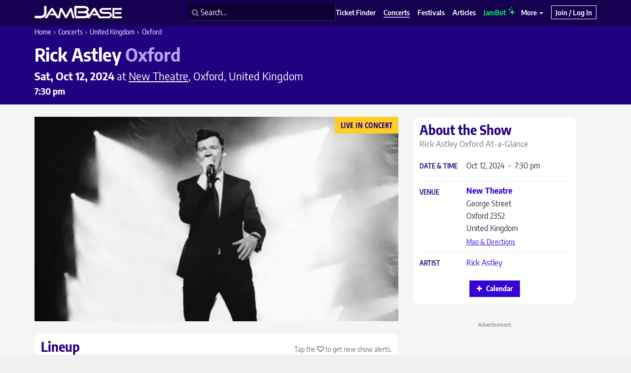

--- FILE ---
content_type: text/html; charset=UTF-8
request_url: https://www.jambase.com/show/rick-astley-new-theatre-20241012
body_size: 47181
content:
<!DOCTYPE html><html lang="en-US"><head> <!-- Basic Meta Tags --><meta charset="utf-8"><script type="text/javascript">(window.NREUM||(NREUM={})).init={privacy:{cookies_enabled:false},ajax:{deny_list:["bam.nr-data.net"]},feature_flags:["soft_nav"]};(window.NREUM||(NREUM={})).loader_config={xpid:"VwcHU1ZaDBAJXVhUAQQFVF0=",licenseKey:"NRJS-c6ac2e17089a66d9e71",applicationID:"999665229",browserID:"999665341"};;/*! For license information please see nr-loader-full-1.308.0.min.js.LICENSE.txt */
(()=>{var e,t,r={384:(e,t,r)=>{"use strict";r.d(t,{NT:()=>a,US:()=>u,Zm:()=>o,bQ:()=>d,dV:()=>c,pV:()=>l});var n=r(6154),i=r(1863),s=r(1910);const a={beacon:"bam.nr-data.net",errorBeacon:"bam.nr-data.net"};function o(){return n.gm.NREUM||(n.gm.NREUM={}),void 0===n.gm.newrelic&&(n.gm.newrelic=n.gm.NREUM),n.gm.NREUM}function c(){let e=o();return e.o||(e.o={ST:n.gm.setTimeout,SI:n.gm.setImmediate||n.gm.setInterval,CT:n.gm.clearTimeout,XHR:n.gm.XMLHttpRequest,REQ:n.gm.Request,EV:n.gm.Event,PR:n.gm.Promise,MO:n.gm.MutationObserver,FETCH:n.gm.fetch,WS:n.gm.WebSocket},(0,s.i)(...Object.values(e.o))),e}function d(e,t){let r=o();r.initializedAgents??={},t.initializedAt={ms:(0,i.t)(),date:new Date},r.initializedAgents[e]=t}function u(e,t){o()[e]=t}function l(){return function(){let e=o();const t=e.info||{};e.info={beacon:a.beacon,errorBeacon:a.errorBeacon,...t}}(),function(){let e=o();const t=e.init||{};e.init={...t}}(),c(),function(){let e=o();const t=e.loader_config||{};e.loader_config={...t}}(),o()}},782:(e,t,r)=>{"use strict";r.d(t,{T:()=>n});const n=r(860).K7.pageViewTiming},860:(e,t,r)=>{"use strict";r.d(t,{$J:()=>u,K7:()=>c,P3:()=>d,XX:()=>i,Yy:()=>o,df:()=>s,qY:()=>n,v4:()=>a});const n="events",i="jserrors",s="browser/blobs",a="rum",o="browser/logs",c={ajax:"ajax",genericEvents:"generic_events",jserrors:i,logging:"logging",metrics:"metrics",pageAction:"page_action",pageViewEvent:"page_view_event",pageViewTiming:"page_view_timing",sessionReplay:"session_replay",sessionTrace:"session_trace",softNav:"soft_navigations",spa:"spa"},d={[c.pageViewEvent]:1,[c.pageViewTiming]:2,[c.metrics]:3,[c.jserrors]:4,[c.spa]:5,[c.ajax]:6,[c.sessionTrace]:7,[c.softNav]:8,[c.sessionReplay]:9,[c.logging]:10,[c.genericEvents]:11},u={[c.pageViewEvent]:a,[c.pageViewTiming]:n,[c.ajax]:n,[c.spa]:n,[c.softNav]:n,[c.metrics]:i,[c.jserrors]:i,[c.sessionTrace]:s,[c.sessionReplay]:s,[c.logging]:o,[c.genericEvents]:"ins"}},944:(e,t,r)=>{"use strict";r.d(t,{R:()=>i});var n=r(3241);function i(e,t){"function"==typeof console.debug&&(console.debug("New Relic Warning: https://github.com/newrelic/newrelic-browser-agent/blob/main/docs/warning-codes.md#".concat(e),t),(0,n.W)({agentIdentifier:null,drained:null,type:"data",name:"warn",feature:"warn",data:{code:e,secondary:t}}))}},993:(e,t,r)=>{"use strict";r.d(t,{A$:()=>s,ET:()=>a,TZ:()=>o,p_:()=>i});var n=r(860);const i={ERROR:"ERROR",WARN:"WARN",INFO:"INFO",DEBUG:"DEBUG",TRACE:"TRACE"},s={OFF:0,ERROR:1,WARN:2,INFO:3,DEBUG:4,TRACE:5},a="log",o=n.K7.logging},1541:(e,t,r)=>{"use strict";r.d(t,{U:()=>i,f:()=>n});const n={MFE:"MFE",BA:"BA"};function i(e,t){if(2!==t?.harvestEndpointVersion)return{};const r=t.agentRef.runtime.appMetadata.agents[0].entityGuid;return e?{"source.id":e.id,"source.name":e.name,"source.type":e.type,"parent.id":e.parent?.id||r,"parent.type":e.parent?.type||n.BA}:{"entity.guid":r,appId:t.agentRef.info.applicationID}}},1687:(e,t,r)=>{"use strict";r.d(t,{Ak:()=>d,Ze:()=>h,x3:()=>u});var n=r(3241),i=r(7836),s=r(3606),a=r(860),o=r(2646);const c={};function d(e,t){const r={staged:!1,priority:a.P3[t]||0};l(e),c[e].get(t)||c[e].set(t,r)}function u(e,t){e&&c[e]&&(c[e].get(t)&&c[e].delete(t),p(e,t,!1),c[e].size&&f(e))}function l(e){if(!e)throw new Error("agentIdentifier required");c[e]||(c[e]=new Map)}function h(e="",t="feature",r=!1){if(l(e),!e||!c[e].get(t)||r)return p(e,t);c[e].get(t).staged=!0,f(e)}function f(e){const t=Array.from(c[e]);t.every(([e,t])=>t.staged)&&(t.sort((e,t)=>e[1].priority-t[1].priority),t.forEach(([t])=>{c[e].delete(t),p(e,t)}))}function p(e,t,r=!0){const a=e?i.ee.get(e):i.ee,c=s.i.handlers;if(!a.aborted&&a.backlog&&c){if((0,n.W)({agentIdentifier:e,type:"lifecycle",name:"drain",feature:t}),r){const e=a.backlog[t],r=c[t];if(r){for(let t=0;e&&t<e.length;++t)g(e[t],r);Object.entries(r).forEach(([e,t])=>{Object.values(t||{}).forEach(t=>{t[0]?.on&&t[0]?.context()instanceof o.y&&t[0].on(e,t[1])})})}}a.isolatedBacklog||delete c[t],a.backlog[t]=null,a.emit("drain-"+t,[])}}function g(e,t){var r=e[1];Object.values(t[r]||{}).forEach(t=>{var r=e[0];if(t[0]===r){var n=t[1],i=e[3],s=e[2];n.apply(i,s)}})}},1738:(e,t,r)=>{"use strict";r.d(t,{U:()=>f,Y:()=>h});var n=r(3241),i=r(9908),s=r(1863),a=r(944),o=r(5701),c=r(3969),d=r(8362),u=r(860),l=r(4261);function h(e,t,r,s){const h=s||r;!h||h[e]&&h[e]!==d.d.prototype[e]||(h[e]=function(){(0,i.p)(c.xV,["API/"+e+"/called"],void 0,u.K7.metrics,r.ee),(0,n.W)({agentIdentifier:r.agentIdentifier,drained:!!o.B?.[r.agentIdentifier],type:"data",name:"api",feature:l.Pl+e,data:{}});try{return t.apply(this,arguments)}catch(e){(0,a.R)(23,e)}})}function f(e,t,r,n,a){const o=e.info;null===r?delete o.jsAttributes[t]:o.jsAttributes[t]=r,(a||null===r)&&(0,i.p)(l.Pl+n,[(0,s.t)(),t,r],void 0,"session",e.ee)}},1741:(e,t,r)=>{"use strict";r.d(t,{W:()=>s});var n=r(944),i=r(4261);class s{#e(e,...t){if(this[e]!==s.prototype[e])return this[e](...t);(0,n.R)(35,e)}addPageAction(e,t){return this.#e(i.hG,e,t)}register(e){return this.#e(i.eY,e)}recordCustomEvent(e,t){return this.#e(i.fF,e,t)}setPageViewName(e,t){return this.#e(i.Fw,e,t)}setCustomAttribute(e,t,r){return this.#e(i.cD,e,t,r)}noticeError(e,t){return this.#e(i.o5,e,t)}setUserId(e,t=!1){return this.#e(i.Dl,e,t)}setApplicationVersion(e){return this.#e(i.nb,e)}setErrorHandler(e){return this.#e(i.bt,e)}addRelease(e,t){return this.#e(i.k6,e,t)}log(e,t){return this.#e(i.$9,e,t)}start(){return this.#e(i.d3)}finished(e){return this.#e(i.BL,e)}recordReplay(){return this.#e(i.CH)}pauseReplay(){return this.#e(i.Tb)}addToTrace(e){return this.#e(i.U2,e)}setCurrentRouteName(e){return this.#e(i.PA,e)}interaction(e){return this.#e(i.dT,e)}wrapLogger(e,t,r){return this.#e(i.Wb,e,t,r)}measure(e,t){return this.#e(i.V1,e,t)}consent(e){return this.#e(i.Pv,e)}}},1863:(e,t,r)=>{"use strict";function n(){return Math.floor(performance.now())}r.d(t,{t:()=>n})},1910:(e,t,r)=>{"use strict";r.d(t,{i:()=>s});var n=r(944);const i=new Map;function s(...e){return e.every(e=>{if(i.has(e))return i.get(e);const t="function"==typeof e?e.toString():"",r=t.includes("[native code]"),s=t.includes("nrWrapper");return r||s||(0,n.R)(64,e?.name||t),i.set(e,r),r})}},2555:(e,t,r)=>{"use strict";r.d(t,{D:()=>o,f:()=>a});var n=r(384),i=r(8122);const s={beacon:n.NT.beacon,errorBeacon:n.NT.errorBeacon,licenseKey:void 0,applicationID:void 0,sa:void 0,queueTime:void 0,applicationTime:void 0,ttGuid:void 0,user:void 0,account:void 0,product:void 0,extra:void 0,jsAttributes:{},userAttributes:void 0,atts:void 0,transactionName:void 0,tNamePlain:void 0};function a(e){try{return!!e.licenseKey&&!!e.errorBeacon&&!!e.applicationID}catch(e){return!1}}const o=e=>(0,i.a)(e,s)},2614:(e,t,r)=>{"use strict";r.d(t,{BB:()=>a,H3:()=>n,g:()=>d,iL:()=>c,tS:()=>o,uh:()=>i,wk:()=>s});const n="NRBA",i="SESSION",s=144e5,a=18e5,o={STARTED:"session-started",PAUSE:"session-pause",RESET:"session-reset",RESUME:"session-resume",UPDATE:"session-update"},c={SAME_TAB:"same-tab",CROSS_TAB:"cross-tab"},d={OFF:0,FULL:1,ERROR:2}},2646:(e,t,r)=>{"use strict";r.d(t,{y:()=>n});class n{constructor(e){this.contextId=e}}},2843:(e,t,r)=>{"use strict";r.d(t,{G:()=>s,u:()=>i});var n=r(3878);function i(e,t=!1,r,i){(0,n.DD)("visibilitychange",function(){if(t)return void("hidden"===document.visibilityState&&e());e(document.visibilityState)},r,i)}function s(e,t,r){(0,n.sp)("pagehide",e,t,r)}},3241:(e,t,r)=>{"use strict";r.d(t,{W:()=>s});var n=r(6154);const i="newrelic";function s(e={}){try{n.gm.dispatchEvent(new CustomEvent(i,{detail:e}))}catch(e){}}},3304:(e,t,r)=>{"use strict";r.d(t,{A:()=>s});var n=r(7836);const i=()=>{const e=new WeakSet;return(t,r)=>{if("object"==typeof r&&null!==r){if(e.has(r))return;e.add(r)}return r}};function s(e){try{return JSON.stringify(e,i())??""}catch(e){try{n.ee.emit("internal-error",[e])}catch(e){}return""}}},3333:(e,t,r)=>{"use strict";r.d(t,{$v:()=>u,TZ:()=>n,Xh:()=>c,Zp:()=>i,kd:()=>d,mq:()=>o,nf:()=>a,qN:()=>s});const n=r(860).K7.genericEvents,i=["auxclick","click","copy","keydown","paste","scrollend"],s=["focus","blur"],a=4,o=1e3,c=2e3,d=["PageAction","UserAction","BrowserPerformance"],u={RESOURCES:"experimental.resources",REGISTER:"register"}},3434:(e,t,r)=>{"use strict";r.d(t,{Jt:()=>s,YM:()=>d});var n=r(7836),i=r(5607);const s="nr@original:".concat(i.W),a=50;var o=Object.prototype.hasOwnProperty,c=!1;function d(e,t){return e||(e=n.ee),r.inPlace=function(e,t,n,i,s){n||(n="");const a="-"===n.charAt(0);for(let o=0;o<t.length;o++){const c=t[o],d=e[c];l(d)||(e[c]=r(d,a?c+n:n,i,c,s))}},r.flag=s,r;function r(t,r,n,c,d){return l(t)?t:(r||(r=""),nrWrapper[s]=t,function(e,t,r){if(Object.defineProperty&&Object.keys)try{return Object.keys(e).forEach(function(r){Object.defineProperty(t,r,{get:function(){return e[r]},set:function(t){return e[r]=t,t}})}),t}catch(e){u([e],r)}for(var n in e)o.call(e,n)&&(t[n]=e[n])}(t,nrWrapper,e),nrWrapper);function nrWrapper(){var s,o,l,h;let f;try{o=this,s=[...arguments],l="function"==typeof n?n(s,o):n||{}}catch(t){u([t,"",[s,o,c],l],e)}i(r+"start",[s,o,c],l,d);const p=performance.now();let g;try{return h=t.apply(o,s),g=performance.now(),h}catch(e){throw g=performance.now(),i(r+"err",[s,o,e],l,d),f=e,f}finally{const e=g-p,t={start:p,end:g,duration:e,isLongTask:e>=a,methodName:c,thrownError:f};t.isLongTask&&i("long-task",[t,o],l,d),i(r+"end",[s,o,h],l,d)}}}function i(r,n,i,s){if(!c||t){var a=c;c=!0;try{e.emit(r,n,i,t,s)}catch(t){u([t,r,n,i],e)}c=a}}}function u(e,t){t||(t=n.ee);try{t.emit("internal-error",e)}catch(e){}}function l(e){return!(e&&"function"==typeof e&&e.apply&&!e[s])}},3606:(e,t,r)=>{"use strict";r.d(t,{i:()=>s});var n=r(9908);s.on=a;var i=s.handlers={};function s(e,t,r,s){a(s||n.d,i,e,t,r)}function a(e,t,r,i,s){s||(s="feature"),e||(e=n.d);var a=t[s]=t[s]||{};(a[r]=a[r]||[]).push([e,i])}},3738:(e,t,r)=>{"use strict";r.d(t,{He:()=>i,Kp:()=>o,Lc:()=>d,Rz:()=>u,TZ:()=>n,bD:()=>s,d3:()=>a,jx:()=>l,sl:()=>h,uP:()=>c});const n=r(860).K7.sessionTrace,i="bstResource",s="resource",a="-start",o="-end",c="fn"+a,d="fn"+o,u="pushState",l=1e3,h=3e4},3785:(e,t,r)=>{"use strict";r.d(t,{R:()=>c,b:()=>d});var n=r(9908),i=r(1863),s=r(860),a=r(3969),o=r(993);function c(e,t,r={},c=o.p_.INFO,d=!0,u,l=(0,i.t)()){(0,n.p)(a.xV,["API/logging/".concat(c.toLowerCase(),"/called")],void 0,s.K7.metrics,e),(0,n.p)(o.ET,[l,t,r,c,d,u],void 0,s.K7.logging,e)}function d(e){return"string"==typeof e&&Object.values(o.p_).some(t=>t===e.toUpperCase().trim())}},3878:(e,t,r)=>{"use strict";function n(e,t){return{capture:e,passive:!1,signal:t}}function i(e,t,r=!1,i){window.addEventListener(e,t,n(r,i))}function s(e,t,r=!1,i){document.addEventListener(e,t,n(r,i))}r.d(t,{DD:()=>s,jT:()=>n,sp:()=>i})},3969:(e,t,r)=>{"use strict";r.d(t,{TZ:()=>n,XG:()=>o,rs:()=>i,xV:()=>a,z_:()=>s});const n=r(860).K7.metrics,i="sm",s="cm",a="storeSupportabilityMetrics",o="storeEventMetrics"},4234:(e,t,r)=>{"use strict";r.d(t,{W:()=>s});var n=r(7836),i=r(1687);class s{constructor(e,t){this.agentIdentifier=e,this.ee=n.ee.get(e),this.featureName=t,this.blocked=!1}deregisterDrain(){(0,i.x3)(this.agentIdentifier,this.featureName)}}},4261:(e,t,r)=>{"use strict";r.d(t,{$9:()=>d,BL:()=>o,CH:()=>f,Dl:()=>w,Fw:()=>y,PA:()=>m,Pl:()=>n,Pv:()=>T,Tb:()=>l,U2:()=>s,V1:()=>E,Wb:()=>x,bt:()=>b,cD:()=>v,d3:()=>R,dT:()=>c,eY:()=>p,fF:()=>h,hG:()=>i,k6:()=>a,nb:()=>g,o5:()=>u});const n="api-",i="addPageAction",s="addToTrace",a="addRelease",o="finished",c="interaction",d="log",u="noticeError",l="pauseReplay",h="recordCustomEvent",f="recordReplay",p="register",g="setApplicationVersion",m="setCurrentRouteName",v="setCustomAttribute",b="setErrorHandler",y="setPageViewName",w="setUserId",R="start",x="wrapLogger",E="measure",T="consent"},5205:(e,t,r)=>{"use strict";r.d(t,{j:()=>S});var n=r(384),i=r(1741);var s=r(2555),a=r(3333);const o=e=>{if(!e||"string"!=typeof e)return!1;try{document.createDocumentFragment().querySelector(e)}catch{return!1}return!0};var c=r(2614),d=r(944),u=r(8122);const l="[data-nr-mask]",h=e=>(0,u.a)(e,(()=>{const e={feature_flags:[],experimental:{allow_registered_children:!1,resources:!1},mask_selector:"*",block_selector:"[data-nr-block]",mask_input_options:{color:!1,date:!1,"datetime-local":!1,email:!1,month:!1,number:!1,range:!1,search:!1,tel:!1,text:!1,time:!1,url:!1,week:!1,textarea:!1,select:!1,password:!0}};return{ajax:{deny_list:void 0,block_internal:!0,enabled:!0,autoStart:!0},api:{get allow_registered_children(){return e.feature_flags.includes(a.$v.REGISTER)||e.experimental.allow_registered_children},set allow_registered_children(t){e.experimental.allow_registered_children=t},duplicate_registered_data:!1},browser_consent_mode:{enabled:!1},distributed_tracing:{enabled:void 0,exclude_newrelic_header:void 0,cors_use_newrelic_header:void 0,cors_use_tracecontext_headers:void 0,allowed_origins:void 0},get feature_flags(){return e.feature_flags},set feature_flags(t){e.feature_flags=t},generic_events:{enabled:!0,autoStart:!0},harvest:{interval:30},jserrors:{enabled:!0,autoStart:!0},logging:{enabled:!0,autoStart:!0},metrics:{enabled:!0,autoStart:!0},obfuscate:void 0,page_action:{enabled:!0},page_view_event:{enabled:!0,autoStart:!0},page_view_timing:{enabled:!0,autoStart:!0},performance:{capture_marks:!1,capture_measures:!1,capture_detail:!0,resources:{get enabled(){return e.feature_flags.includes(a.$v.RESOURCES)||e.experimental.resources},set enabled(t){e.experimental.resources=t},asset_types:[],first_party_domains:[],ignore_newrelic:!0}},privacy:{cookies_enabled:!0},proxy:{assets:void 0,beacon:void 0},session:{expiresMs:c.wk,inactiveMs:c.BB},session_replay:{autoStart:!0,enabled:!1,preload:!1,sampling_rate:10,error_sampling_rate:100,collect_fonts:!1,inline_images:!1,fix_stylesheets:!0,mask_all_inputs:!0,get mask_text_selector(){return e.mask_selector},set mask_text_selector(t){o(t)?e.mask_selector="".concat(t,",").concat(l):""===t||null===t?e.mask_selector=l:(0,d.R)(5,t)},get block_class(){return"nr-block"},get ignore_class(){return"nr-ignore"},get mask_text_class(){return"nr-mask"},get block_selector(){return e.block_selector},set block_selector(t){o(t)?e.block_selector+=",".concat(t):""!==t&&(0,d.R)(6,t)},get mask_input_options(){return e.mask_input_options},set mask_input_options(t){t&&"object"==typeof t?e.mask_input_options={...t,password:!0}:(0,d.R)(7,t)}},session_trace:{enabled:!0,autoStart:!0},soft_navigations:{enabled:!0,autoStart:!0},spa:{enabled:!0,autoStart:!0},ssl:void 0,user_actions:{enabled:!0,elementAttributes:["id","className","tagName","type"]}}})());var f=r(6154),p=r(9324);let g=0;const m={buildEnv:p.F3,distMethod:p.Xs,version:p.xv,originTime:f.WN},v={consented:!1},b={appMetadata:{},get consented(){return this.session?.state?.consent||v.consented},set consented(e){v.consented=e},customTransaction:void 0,denyList:void 0,disabled:!1,harvester:void 0,isolatedBacklog:!1,isRecording:!1,loaderType:void 0,maxBytes:3e4,obfuscator:void 0,onerror:void 0,ptid:void 0,releaseIds:{},session:void 0,timeKeeper:void 0,registeredEntities:[],jsAttributesMetadata:{bytes:0},get harvestCount(){return++g}},y=e=>{const t=(0,u.a)(e,b),r=Object.keys(m).reduce((e,t)=>(e[t]={value:m[t],writable:!1,configurable:!0,enumerable:!0},e),{});return Object.defineProperties(t,r)};var w=r(5701);const R=e=>{const t=e.startsWith("http");e+="/",r.p=t?e:"https://"+e};var x=r(7836),E=r(3241);const T={accountID:void 0,trustKey:void 0,agentID:void 0,licenseKey:void 0,applicationID:void 0,xpid:void 0},A=e=>(0,u.a)(e,T),_=new Set;function S(e,t={},r,a){let{init:o,info:c,loader_config:d,runtime:u={},exposed:l=!0}=t;if(!c){const e=(0,n.pV)();o=e.init,c=e.info,d=e.loader_config}e.init=h(o||{}),e.loader_config=A(d||{}),c.jsAttributes??={},f.bv&&(c.jsAttributes.isWorker=!0),e.info=(0,s.D)(c);const p=e.init,g=[c.beacon,c.errorBeacon];_.has(e.agentIdentifier)||(p.proxy.assets&&(R(p.proxy.assets),g.push(p.proxy.assets)),p.proxy.beacon&&g.push(p.proxy.beacon),e.beacons=[...g],function(e){const t=(0,n.pV)();Object.getOwnPropertyNames(i.W.prototype).forEach(r=>{const n=i.W.prototype[r];if("function"!=typeof n||"constructor"===n)return;let s=t[r];e[r]&&!1!==e.exposed&&"micro-agent"!==e.runtime?.loaderType&&(t[r]=(...t)=>{const n=e[r](...t);return s?s(...t):n})})}(e),(0,n.US)("activatedFeatures",w.B)),u.denyList=[...p.ajax.deny_list||[],...p.ajax.block_internal?g:[]],u.ptid=e.agentIdentifier,u.loaderType=r,e.runtime=y(u),_.has(e.agentIdentifier)||(e.ee=x.ee.get(e.agentIdentifier),e.exposed=l,(0,E.W)({agentIdentifier:e.agentIdentifier,drained:!!w.B?.[e.agentIdentifier],type:"lifecycle",name:"initialize",feature:void 0,data:e.config})),_.add(e.agentIdentifier)}},5270:(e,t,r)=>{"use strict";r.d(t,{Aw:()=>a,SR:()=>s,rF:()=>o});var n=r(384),i=r(7767);function s(e){return!!(0,n.dV)().o.MO&&(0,i.V)(e)&&!0===e?.session_trace.enabled}function a(e){return!0===e?.session_replay.preload&&s(e)}function o(e,t){try{if("string"==typeof t?.type){if("password"===t.type.toLowerCase())return"*".repeat(e?.length||0);if(void 0!==t?.dataset?.nrUnmask||t?.classList?.contains("nr-unmask"))return e}}catch(e){}return"string"==typeof e?e.replace(/[\S]/g,"*"):"*".repeat(e?.length||0)}},5289:(e,t,r)=>{"use strict";r.d(t,{GG:()=>a,Qr:()=>c,sB:()=>o});var n=r(3878),i=r(6389);function s(){return"undefined"==typeof document||"complete"===document.readyState}function a(e,t){if(s())return e();const r=(0,i.J)(e),a=setInterval(()=>{s()&&(clearInterval(a),r())},500);(0,n.sp)("load",r,t)}function o(e){if(s())return e();(0,n.DD)("DOMContentLoaded",e)}function c(e){if(s())return e();(0,n.sp)("popstate",e)}},5607:(e,t,r)=>{"use strict";r.d(t,{W:()=>n});const n=(0,r(9566).bz)()},5701:(e,t,r)=>{"use strict";r.d(t,{B:()=>s,t:()=>a});var n=r(3241);const i=new Set,s={};function a(e,t){const r=t.agentIdentifier;s[r]??={},e&&"object"==typeof e&&(i.has(r)||(t.ee.emit("rumresp",[e]),s[r]=e,i.add(r),(0,n.W)({agentIdentifier:r,loaded:!0,drained:!0,type:"lifecycle",name:"load",feature:void 0,data:e})))}},6154:(e,t,r)=>{"use strict";r.d(t,{OF:()=>d,RI:()=>i,WN:()=>h,bv:()=>s,eN:()=>f,gm:()=>a,lR:()=>l,m:()=>c,mw:()=>o,sb:()=>u});var n=r(1863);const i="undefined"!=typeof window&&!!window.document,s="undefined"!=typeof WorkerGlobalScope&&("undefined"!=typeof self&&self instanceof WorkerGlobalScope&&self.navigator instanceof WorkerNavigator||"undefined"!=typeof globalThis&&globalThis instanceof WorkerGlobalScope&&globalThis.navigator instanceof WorkerNavigator),a=i?window:"undefined"!=typeof WorkerGlobalScope&&("undefined"!=typeof self&&self instanceof WorkerGlobalScope&&self||"undefined"!=typeof globalThis&&globalThis instanceof WorkerGlobalScope&&globalThis),o=Boolean("hidden"===a?.document?.visibilityState),c=""+a?.location,d=/iPad|iPhone|iPod/.test(a.navigator?.userAgent),u=d&&"undefined"==typeof SharedWorker,l=(()=>{const e=a.navigator?.userAgent?.match(/Firefox[/\s](\d+\.\d+)/);return Array.isArray(e)&&e.length>=2?+e[1]:0})(),h=Date.now()-(0,n.t)(),f=()=>"undefined"!=typeof PerformanceNavigationTiming&&a?.performance?.getEntriesByType("navigation")?.[0]?.responseStart},6344:(e,t,r)=>{"use strict";r.d(t,{BB:()=>u,Qb:()=>l,TZ:()=>i,Ug:()=>a,Vh:()=>s,_s:()=>o,bc:()=>d,yP:()=>c});var n=r(2614);const i=r(860).K7.sessionReplay,s="errorDuringReplay",a=.12,o={DomContentLoaded:0,Load:1,FullSnapshot:2,IncrementalSnapshot:3,Meta:4,Custom:5},c={[n.g.ERROR]:15e3,[n.g.FULL]:3e5,[n.g.OFF]:0},d={RESET:{message:"Session was reset",sm:"Reset"},IMPORT:{message:"Recorder failed to import",sm:"Import"},TOO_MANY:{message:"429: Too Many Requests",sm:"Too-Many"},TOO_BIG:{message:"Payload was too large",sm:"Too-Big"},CROSS_TAB:{message:"Session Entity was set to OFF on another tab",sm:"Cross-Tab"},ENTITLEMENTS:{message:"Session Replay is not allowed and will not be started",sm:"Entitlement"}},u=5e3,l={API:"api",RESUME:"resume",SWITCH_TO_FULL:"switchToFull",INITIALIZE:"initialize",PRELOAD:"preload"}},6389:(e,t,r)=>{"use strict";function n(e,t=500,r={}){const n=r?.leading||!1;let i;return(...r)=>{n&&void 0===i&&(e.apply(this,r),i=setTimeout(()=>{i=clearTimeout(i)},t)),n||(clearTimeout(i),i=setTimeout(()=>{e.apply(this,r)},t))}}function i(e){let t=!1;return(...r)=>{t||(t=!0,e.apply(this,r))}}r.d(t,{J:()=>i,s:()=>n})},6630:(e,t,r)=>{"use strict";r.d(t,{T:()=>n});const n=r(860).K7.pageViewEvent},6774:(e,t,r)=>{"use strict";r.d(t,{T:()=>n});const n=r(860).K7.jserrors},7295:(e,t,r)=>{"use strict";r.d(t,{Xv:()=>a,gX:()=>i,iW:()=>s});var n=[];function i(e){if(!e||s(e))return!1;if(0===n.length)return!0;if("*"===n[0].hostname)return!1;for(var t=0;t<n.length;t++){var r=n[t];if(r.hostname.test(e.hostname)&&r.pathname.test(e.pathname))return!1}return!0}function s(e){return void 0===e.hostname}function a(e){if(n=[],e&&e.length)for(var t=0;t<e.length;t++){let r=e[t];if(!r)continue;if("*"===r)return void(n=[{hostname:"*"}]);0===r.indexOf("http://")?r=r.substring(7):0===r.indexOf("https://")&&(r=r.substring(8));const i=r.indexOf("/");let s,a;i>0?(s=r.substring(0,i),a=r.substring(i)):(s=r,a="*");let[c]=s.split(":");n.push({hostname:o(c),pathname:o(a,!0)})}}function o(e,t=!1){const r=e.replace(/[.+?^${}()|[\]\\]/g,e=>"\\"+e).replace(/\*/g,".*?");return new RegExp((t?"^":"")+r+"$")}},7485:(e,t,r)=>{"use strict";r.d(t,{D:()=>i});var n=r(6154);function i(e){if(0===(e||"").indexOf("data:"))return{protocol:"data"};try{const t=new URL(e,location.href),r={port:t.port,hostname:t.hostname,pathname:t.pathname,search:t.search,protocol:t.protocol.slice(0,t.protocol.indexOf(":")),sameOrigin:t.protocol===n.gm?.location?.protocol&&t.host===n.gm?.location?.host};return r.port&&""!==r.port||("http:"===t.protocol&&(r.port="80"),"https:"===t.protocol&&(r.port="443")),r.pathname&&""!==r.pathname?r.pathname.startsWith("/")||(r.pathname="/".concat(r.pathname)):r.pathname="/",r}catch(e){return{}}}},7699:(e,t,r)=>{"use strict";r.d(t,{It:()=>s,KC:()=>o,No:()=>i,qh:()=>a});var n=r(860);const i=16e3,s=1e6,a="SESSION_ERROR",o={[n.K7.logging]:!0,[n.K7.genericEvents]:!1,[n.K7.jserrors]:!1,[n.K7.ajax]:!1}},7767:(e,t,r)=>{"use strict";r.d(t,{V:()=>i});var n=r(6154);const i=e=>n.RI&&!0===e?.privacy.cookies_enabled},7836:(e,t,r)=>{"use strict";r.d(t,{P:()=>o,ee:()=>c});var n=r(384),i=r(8990),s=r(2646),a=r(5607);const o="nr@context:".concat(a.W),c=function e(t,r){var n={},a={},u={},l=!1;try{l=16===r.length&&d.initializedAgents?.[r]?.runtime.isolatedBacklog}catch(e){}var h={on:p,addEventListener:p,removeEventListener:function(e,t){var r=n[e];if(!r)return;for(var i=0;i<r.length;i++)r[i]===t&&r.splice(i,1)},emit:function(e,r,n,i,s){!1!==s&&(s=!0);if(c.aborted&&!i)return;t&&s&&t.emit(e,r,n);var o=f(n);g(e).forEach(e=>{e.apply(o,r)});var d=v()[a[e]];d&&d.push([h,e,r,o]);return o},get:m,listeners:g,context:f,buffer:function(e,t){const r=v();if(t=t||"feature",h.aborted)return;Object.entries(e||{}).forEach(([e,n])=>{a[n]=t,t in r||(r[t]=[])})},abort:function(){h._aborted=!0,Object.keys(h.backlog).forEach(e=>{delete h.backlog[e]})},isBuffering:function(e){return!!v()[a[e]]},debugId:r,backlog:l?{}:t&&"object"==typeof t.backlog?t.backlog:{},isolatedBacklog:l};return Object.defineProperty(h,"aborted",{get:()=>{let e=h._aborted||!1;return e||(t&&(e=t.aborted),e)}}),h;function f(e){return e&&e instanceof s.y?e:e?(0,i.I)(e,o,()=>new s.y(o)):new s.y(o)}function p(e,t){n[e]=g(e).concat(t)}function g(e){return n[e]||[]}function m(t){return u[t]=u[t]||e(h,t)}function v(){return h.backlog}}(void 0,"globalEE"),d=(0,n.Zm)();d.ee||(d.ee=c)},8122:(e,t,r)=>{"use strict";r.d(t,{a:()=>i});var n=r(944);function i(e,t){try{if(!e||"object"!=typeof e)return(0,n.R)(3);if(!t||"object"!=typeof t)return(0,n.R)(4);const r=Object.create(Object.getPrototypeOf(t),Object.getOwnPropertyDescriptors(t)),s=0===Object.keys(r).length?e:r;for(let a in s)if(void 0!==e[a])try{if(null===e[a]){r[a]=null;continue}Array.isArray(e[a])&&Array.isArray(t[a])?r[a]=Array.from(new Set([...e[a],...t[a]])):"object"==typeof e[a]&&"object"==typeof t[a]?r[a]=i(e[a],t[a]):r[a]=e[a]}catch(e){r[a]||(0,n.R)(1,e)}return r}catch(e){(0,n.R)(2,e)}}},8139:(e,t,r)=>{"use strict";r.d(t,{u:()=>h});var n=r(7836),i=r(3434),s=r(8990),a=r(6154);const o={},c=a.gm.XMLHttpRequest,d="addEventListener",u="removeEventListener",l="nr@wrapped:".concat(n.P);function h(e){var t=function(e){return(e||n.ee).get("events")}(e);if(o[t.debugId]++)return t;o[t.debugId]=1;var r=(0,i.YM)(t,!0);function h(e){r.inPlace(e,[d,u],"-",p)}function p(e,t){return e[1]}return"getPrototypeOf"in Object&&(a.RI&&f(document,h),c&&f(c.prototype,h),f(a.gm,h)),t.on(d+"-start",function(e,t){var n=e[1];if(null!==n&&("function"==typeof n||"object"==typeof n)&&"newrelic"!==e[0]){var i=(0,s.I)(n,l,function(){var e={object:function(){if("function"!=typeof n.handleEvent)return;return n.handleEvent.apply(n,arguments)},function:n}[typeof n];return e?r(e,"fn-",null,e.name||"anonymous"):n});this.wrapped=e[1]=i}}),t.on(u+"-start",function(e){e[1]=this.wrapped||e[1]}),t}function f(e,t,...r){let n=e;for(;"object"==typeof n&&!Object.prototype.hasOwnProperty.call(n,d);)n=Object.getPrototypeOf(n);n&&t(n,...r)}},8362:(e,t,r)=>{"use strict";r.d(t,{d:()=>s});var n=r(9566),i=r(1741);class s extends i.W{agentIdentifier=(0,n.LA)(16)}},8374:(e,t,r)=>{r.nc=(()=>{try{return document?.currentScript?.nonce}catch(e){}return""})()},8990:(e,t,r)=>{"use strict";r.d(t,{I:()=>i});var n=Object.prototype.hasOwnProperty;function i(e,t,r){if(n.call(e,t))return e[t];var i=r();if(Object.defineProperty&&Object.keys)try{return Object.defineProperty(e,t,{value:i,writable:!0,enumerable:!1}),i}catch(e){}return e[t]=i,i}},9119:(e,t,r)=>{"use strict";r.d(t,{L:()=>s});var n=/([^?#]*)[^#]*(#[^?]*|$).*/,i=/([^?#]*)().*/;function s(e,t){return e?e.replace(t?n:i,"$1$2"):e}},9300:(e,t,r)=>{"use strict";r.d(t,{T:()=>n});const n=r(860).K7.ajax},9324:(e,t,r)=>{"use strict";r.d(t,{AJ:()=>a,F3:()=>i,Xs:()=>s,Yq:()=>o,xv:()=>n});const n="1.308.0",i="PROD",s="CDN",a="@newrelic/rrweb",o="1.0.1"},9566:(e,t,r)=>{"use strict";r.d(t,{LA:()=>o,ZF:()=>c,bz:()=>a,el:()=>d});var n=r(6154);const i="xxxxxxxx-xxxx-4xxx-yxxx-xxxxxxxxxxxx";function s(e,t){return e?15&e[t]:16*Math.random()|0}function a(){const e=n.gm?.crypto||n.gm?.msCrypto;let t,r=0;return e&&e.getRandomValues&&(t=e.getRandomValues(new Uint8Array(30))),i.split("").map(e=>"x"===e?s(t,r++).toString(16):"y"===e?(3&s()|8).toString(16):e).join("")}function o(e){const t=n.gm?.crypto||n.gm?.msCrypto;let r,i=0;t&&t.getRandomValues&&(r=t.getRandomValues(new Uint8Array(e)));const a=[];for(var o=0;o<e;o++)a.push(s(r,i++).toString(16));return a.join("")}function c(){return o(16)}function d(){return o(32)}},9908:(e,t,r)=>{"use strict";r.d(t,{d:()=>n,p:()=>i});var n=r(7836).ee.get("handle");function i(e,t,r,i,s){s?(s.buffer([e],i),s.emit(e,t,r)):(n.buffer([e],i),n.emit(e,t,r))}}},n={};function i(e){var t=n[e];if(void 0!==t)return t.exports;var s=n[e]={exports:{}};return r[e](s,s.exports,i),s.exports}i.m=r,i.d=(e,t)=>{for(var r in t)i.o(t,r)&&!i.o(e,r)&&Object.defineProperty(e,r,{enumerable:!0,get:t[r]})},i.f={},i.e=e=>Promise.all(Object.keys(i.f).reduce((t,r)=>(i.f[r](e,t),t),[])),i.u=e=>({95:"nr-full-compressor",222:"nr-full-recorder",891:"nr-full"}[e]+"-1.308.0.min.js"),i.o=(e,t)=>Object.prototype.hasOwnProperty.call(e,t),e={},t="NRBA-1.308.0.PROD:",i.l=(r,n,s,a)=>{if(e[r])e[r].push(n);else{var o,c;if(void 0!==s)for(var d=document.getElementsByTagName("script"),u=0;u<d.length;u++){var l=d[u];if(l.getAttribute("src")==r||l.getAttribute("data-webpack")==t+s){o=l;break}}if(!o){c=!0;var h={891:"sha512-fcveNDcpRQS9OweGhN4uJe88Qmg+EVyH6j/wngwL2Le0m7LYyz7q+JDx7KBxsdDF4TaPVsSmHg12T3pHwdLa7w==",222:"sha512-O8ZzdvgB4fRyt7k2Qrr4STpR+tCA2mcQEig6/dP3rRy9uEx1CTKQ6cQ7Src0361y7xS434ua+zIPo265ZpjlEg==",95:"sha512-jDWejat/6/UDex/9XjYoPPmpMPuEvBCSuCg/0tnihjbn5bh9mP3An0NzFV9T5Tc+3kKhaXaZA8UIKPAanD2+Gw=="};(o=document.createElement("script")).charset="utf-8",i.nc&&o.setAttribute("nonce",i.nc),o.setAttribute("data-webpack",t+s),o.src=r,0!==o.src.indexOf(window.location.origin+"/")&&(o.crossOrigin="anonymous"),h[a]&&(o.integrity=h[a])}e[r]=[n];var f=(t,n)=>{o.onerror=o.onload=null,clearTimeout(p);var i=e[r];if(delete e[r],o.parentNode&&o.parentNode.removeChild(o),i&&i.forEach(e=>e(n)),t)return t(n)},p=setTimeout(f.bind(null,void 0,{type:"timeout",target:o}),12e4);o.onerror=f.bind(null,o.onerror),o.onload=f.bind(null,o.onload),c&&document.head.appendChild(o)}},i.r=e=>{"undefined"!=typeof Symbol&&Symbol.toStringTag&&Object.defineProperty(e,Symbol.toStringTag,{value:"Module"}),Object.defineProperty(e,"__esModule",{value:!0})},i.p="https://js-agent.newrelic.com/",(()=>{var e={85:0,959:0};i.f.j=(t,r)=>{var n=i.o(e,t)?e[t]:void 0;if(0!==n)if(n)r.push(n[2]);else{var s=new Promise((r,i)=>n=e[t]=[r,i]);r.push(n[2]=s);var a=i.p+i.u(t),o=new Error;i.l(a,r=>{if(i.o(e,t)&&(0!==(n=e[t])&&(e[t]=void 0),n)){var s=r&&("load"===r.type?"missing":r.type),a=r&&r.target&&r.target.src;o.message="Loading chunk "+t+" failed: ("+s+": "+a+")",o.name="ChunkLoadError",o.type=s,o.request=a,n[1](o)}},"chunk-"+t,t)}};var t=(t,r)=>{var n,s,[a,o,c]=r,d=0;if(a.some(t=>0!==e[t])){for(n in o)i.o(o,n)&&(i.m[n]=o[n]);if(c)c(i)}for(t&&t(r);d<a.length;d++)s=a[d],i.o(e,s)&&e[s]&&e[s][0](),e[s]=0},r=self["webpackChunk:NRBA-1.308.0.PROD"]=self["webpackChunk:NRBA-1.308.0.PROD"]||[];r.forEach(t.bind(null,0)),r.push=t.bind(null,r.push.bind(r))})(),(()=>{"use strict";i(8374);var e=i(8362),t=i(860);const r=Object.values(t.K7);var n=i(5205);var s=i(9908),a=i(1863),o=i(4261),c=i(1738);var d=i(1687),u=i(4234),l=i(5289),h=i(6154),f=i(944),p=i(5270),g=i(7767),m=i(6389),v=i(7699);class b extends u.W{constructor(e,t){super(e.agentIdentifier,t),this.agentRef=e,this.abortHandler=void 0,this.featAggregate=void 0,this.loadedSuccessfully=void 0,this.onAggregateImported=new Promise(e=>{this.loadedSuccessfully=e}),this.deferred=Promise.resolve(),!1===e.init[this.featureName].autoStart?this.deferred=new Promise((t,r)=>{this.ee.on("manual-start-all",(0,m.J)(()=>{(0,d.Ak)(e.agentIdentifier,this.featureName),t()}))}):(0,d.Ak)(e.agentIdentifier,t)}importAggregator(e,t,r={}){if(this.featAggregate)return;const n=async()=>{let n;await this.deferred;try{if((0,g.V)(e.init)){const{setupAgentSession:t}=await i.e(891).then(i.bind(i,8766));n=t(e)}}catch(e){(0,f.R)(20,e),this.ee.emit("internal-error",[e]),(0,s.p)(v.qh,[e],void 0,this.featureName,this.ee)}try{if(!this.#t(this.featureName,n,e.init))return(0,d.Ze)(this.agentIdentifier,this.featureName),void this.loadedSuccessfully(!1);const{Aggregate:i}=await t();this.featAggregate=new i(e,r),e.runtime.harvester.initializedAggregates.push(this.featAggregate),this.loadedSuccessfully(!0)}catch(e){(0,f.R)(34,e),this.abortHandler?.(),(0,d.Ze)(this.agentIdentifier,this.featureName,!0),this.loadedSuccessfully(!1),this.ee&&this.ee.abort()}};h.RI?(0,l.GG)(()=>n(),!0):n()}#t(e,r,n){if(this.blocked)return!1;switch(e){case t.K7.sessionReplay:return(0,p.SR)(n)&&!!r;case t.K7.sessionTrace:return!!r;default:return!0}}}var y=i(6630),w=i(2614),R=i(3241);class x extends b{static featureName=y.T;constructor(e){var t;super(e,y.T),this.setupInspectionEvents(e.agentIdentifier),t=e,(0,c.Y)(o.Fw,function(e,r){"string"==typeof e&&("/"!==e.charAt(0)&&(e="/"+e),t.runtime.customTransaction=(r||"http://custom.transaction")+e,(0,s.p)(o.Pl+o.Fw,[(0,a.t)()],void 0,void 0,t.ee))},t),this.importAggregator(e,()=>i.e(891).then(i.bind(i,3718)))}setupInspectionEvents(e){const t=(t,r)=>{t&&(0,R.W)({agentIdentifier:e,timeStamp:t.timeStamp,loaded:"complete"===t.target.readyState,type:"window",name:r,data:t.target.location+""})};(0,l.sB)(e=>{t(e,"DOMContentLoaded")}),(0,l.GG)(e=>{t(e,"load")}),(0,l.Qr)(e=>{t(e,"navigate")}),this.ee.on(w.tS.UPDATE,(t,r)=>{(0,R.W)({agentIdentifier:e,type:"lifecycle",name:"session",data:r})})}}var E=i(384);class T extends e.d{constructor(e){var t;(super(),h.gm)?(this.features={},(0,E.bQ)(this.agentIdentifier,this),this.desiredFeatures=new Set(e.features||[]),this.desiredFeatures.add(x),(0,n.j)(this,e,e.loaderType||"agent"),t=this,(0,c.Y)(o.cD,function(e,r,n=!1){if("string"==typeof e){if(["string","number","boolean"].includes(typeof r)||null===r)return(0,c.U)(t,e,r,o.cD,n);(0,f.R)(40,typeof r)}else(0,f.R)(39,typeof e)},t),function(e){(0,c.Y)(o.Dl,function(t,r=!1){if("string"!=typeof t&&null!==t)return void(0,f.R)(41,typeof t);const n=e.info.jsAttributes["enduser.id"];r&&null!=n&&n!==t?(0,s.p)(o.Pl+"setUserIdAndResetSession",[t],void 0,"session",e.ee):(0,c.U)(e,"enduser.id",t,o.Dl,!0)},e)}(this),function(e){(0,c.Y)(o.nb,function(t){if("string"==typeof t||null===t)return(0,c.U)(e,"application.version",t,o.nb,!1);(0,f.R)(42,typeof t)},e)}(this),function(e){(0,c.Y)(o.d3,function(){e.ee.emit("manual-start-all")},e)}(this),function(e){(0,c.Y)(o.Pv,function(t=!0){if("boolean"==typeof t){if((0,s.p)(o.Pl+o.Pv,[t],void 0,"session",e.ee),e.runtime.consented=t,t){const t=e.features.page_view_event;t.onAggregateImported.then(e=>{const r=t.featAggregate;e&&!r.sentRum&&r.sendRum()})}}else(0,f.R)(65,typeof t)},e)}(this),this.run()):(0,f.R)(21)}get config(){return{info:this.info,init:this.init,loader_config:this.loader_config,runtime:this.runtime}}get api(){return this}run(){try{const e=function(e){const t={};return r.forEach(r=>{t[r]=!!e[r]?.enabled}),t}(this.init),n=[...this.desiredFeatures];n.sort((e,r)=>t.P3[e.featureName]-t.P3[r.featureName]),n.forEach(r=>{if(!e[r.featureName]&&r.featureName!==t.K7.pageViewEvent)return;if(r.featureName===t.K7.spa)return void(0,f.R)(67);const n=function(e){switch(e){case t.K7.ajax:return[t.K7.jserrors];case t.K7.sessionTrace:return[t.K7.ajax,t.K7.pageViewEvent];case t.K7.sessionReplay:return[t.K7.sessionTrace];case t.K7.pageViewTiming:return[t.K7.pageViewEvent];default:return[]}}(r.featureName).filter(e=>!(e in this.features));n.length>0&&(0,f.R)(36,{targetFeature:r.featureName,missingDependencies:n}),this.features[r.featureName]=new r(this)})}catch(e){(0,f.R)(22,e);for(const e in this.features)this.features[e].abortHandler?.();const t=(0,E.Zm)();delete t.initializedAgents[this.agentIdentifier]?.features,delete this.sharedAggregator;return t.ee.get(this.agentIdentifier).abort(),!1}}}var A=i(2843),_=i(782);class S extends b{static featureName=_.T;constructor(e){super(e,_.T),h.RI&&((0,A.u)(()=>(0,s.p)("docHidden",[(0,a.t)()],void 0,_.T,this.ee),!0),(0,A.G)(()=>(0,s.p)("winPagehide",[(0,a.t)()],void 0,_.T,this.ee)),this.importAggregator(e,()=>i.e(891).then(i.bind(i,9018))))}}var O=i(3969);class I extends b{static featureName=O.TZ;constructor(e){super(e,O.TZ),h.RI&&document.addEventListener("securitypolicyviolation",e=>{(0,s.p)(O.xV,["Generic/CSPViolation/Detected"],void 0,this.featureName,this.ee)}),this.importAggregator(e,()=>i.e(891).then(i.bind(i,6555)))}}var P=i(6774),k=i(3878),N=i(3304);class D{constructor(e,t,r,n,i){this.name="UncaughtError",this.message="string"==typeof e?e:(0,N.A)(e),this.sourceURL=t,this.line=r,this.column=n,this.__newrelic=i}}function j(e){return M(e)?e:new D(void 0!==e?.message?e.message:e,e?.filename||e?.sourceURL,e?.lineno||e?.line,e?.colno||e?.col,e?.__newrelic,e?.cause)}function C(e){const t="Unhandled Promise Rejection: ";if(!e?.reason)return;if(M(e.reason)){try{e.reason.message.startsWith(t)||(e.reason.message=t+e.reason.message)}catch(e){}return j(e.reason)}const r=j(e.reason);return(r.message||"").startsWith(t)||(r.message=t+r.message),r}function L(e){if(e.error instanceof SyntaxError&&!/:\d+$/.test(e.error.stack?.trim())){const t=new D(e.message,e.filename,e.lineno,e.colno,e.error.__newrelic,e.cause);return t.name=SyntaxError.name,t}return M(e.error)?e.error:j(e)}function M(e){return e instanceof Error&&!!e.stack}function B(e,r,n,i,o=(0,a.t)()){"string"==typeof e&&(e=new Error(e)),(0,s.p)("err",[e,o,!1,r,n.runtime.isRecording,void 0,i],void 0,t.K7.jserrors,n.ee),(0,s.p)("uaErr",[],void 0,t.K7.genericEvents,n.ee)}var H=i(1541),K=i(993),W=i(3785);function U(e,{customAttributes:t={},level:r=K.p_.INFO}={},n,i,s=(0,a.t)()){(0,W.R)(n.ee,e,t,r,!1,i,s)}function F(e,r,n,i,c=(0,a.t)()){(0,s.p)(o.Pl+o.hG,[c,e,r,i],void 0,t.K7.genericEvents,n.ee)}function V(e,r,n,i,c=(0,a.t)()){const{start:d,end:u,customAttributes:l}=r||{},h={customAttributes:l||{}};if("object"!=typeof h.customAttributes||"string"!=typeof e||0===e.length)return void(0,f.R)(57);const p=(e,t)=>null==e?t:"number"==typeof e?e:e instanceof PerformanceMark?e.startTime:Number.NaN;if(h.start=p(d,0),h.end=p(u,c),Number.isNaN(h.start)||Number.isNaN(h.end))(0,f.R)(57);else{if(h.duration=h.end-h.start,!(h.duration<0))return(0,s.p)(o.Pl+o.V1,[h,e,i],void 0,t.K7.genericEvents,n.ee),h;(0,f.R)(58)}}function z(e,r={},n,i,c=(0,a.t)()){(0,s.p)(o.Pl+o.fF,[c,e,r,i],void 0,t.K7.genericEvents,n.ee)}function G(e){(0,c.Y)(o.eY,function(t){return Y(e,t)},e)}function Y(e,r,n){(0,f.R)(54,"newrelic.register"),r||={},r.type=H.f.MFE,r.licenseKey||=e.info.licenseKey,r.blocked=!1,r.parent=n||{},Array.isArray(r.tags)||(r.tags=[]);const i={};r.tags.forEach(e=>{"name"!==e&&"id"!==e&&(i["source.".concat(e)]=!0)}),r.isolated??=!0;let o=()=>{};const c=e.runtime.registeredEntities;if(!r.isolated){const e=c.find(({metadata:{target:{id:e}}})=>e===r.id&&!r.isolated);if(e)return e}const d=e=>{r.blocked=!0,o=e};function u(e){return"string"==typeof e&&!!e.trim()&&e.trim().length<501||"number"==typeof e}e.init.api.allow_registered_children||d((0,m.J)(()=>(0,f.R)(55))),u(r.id)&&u(r.name)||d((0,m.J)(()=>(0,f.R)(48,r)));const l={addPageAction:(t,n={})=>g(F,[t,{...i,...n},e],r),deregister:()=>{d((0,m.J)(()=>(0,f.R)(68)))},log:(t,n={})=>g(U,[t,{...n,customAttributes:{...i,...n.customAttributes||{}}},e],r),measure:(t,n={})=>g(V,[t,{...n,customAttributes:{...i,...n.customAttributes||{}}},e],r),noticeError:(t,n={})=>g(B,[t,{...i,...n},e],r),register:(t={})=>g(Y,[e,t],l.metadata.target),recordCustomEvent:(t,n={})=>g(z,[t,{...i,...n},e],r),setApplicationVersion:e=>p("application.version",e),setCustomAttribute:(e,t)=>p(e,t),setUserId:e=>p("enduser.id",e),metadata:{customAttributes:i,target:r}},h=()=>(r.blocked&&o(),r.blocked);h()||c.push(l);const p=(e,t)=>{h()||(i[e]=t)},g=(r,n,i)=>{if(h())return;const o=(0,a.t)();(0,s.p)(O.xV,["API/register/".concat(r.name,"/called")],void 0,t.K7.metrics,e.ee);try{if(e.init.api.duplicate_registered_data&&"register"!==r.name){let e=n;if(n[1]instanceof Object){const t={"child.id":i.id,"child.type":i.type};e="customAttributes"in n[1]?[n[0],{...n[1],customAttributes:{...n[1].customAttributes,...t}},...n.slice(2)]:[n[0],{...n[1],...t},...n.slice(2)]}r(...e,void 0,o)}return r(...n,i,o)}catch(e){(0,f.R)(50,e)}};return l}class q extends b{static featureName=P.T;constructor(e){var t;super(e,P.T),t=e,(0,c.Y)(o.o5,(e,r)=>B(e,r,t),t),function(e){(0,c.Y)(o.bt,function(t){e.runtime.onerror=t},e)}(e),function(e){let t=0;(0,c.Y)(o.k6,function(e,r){++t>10||(this.runtime.releaseIds[e.slice(-200)]=(""+r).slice(-200))},e)}(e),G(e);try{this.removeOnAbort=new AbortController}catch(e){}this.ee.on("internal-error",(t,r)=>{this.abortHandler&&(0,s.p)("ierr",[j(t),(0,a.t)(),!0,{},e.runtime.isRecording,r],void 0,this.featureName,this.ee)}),h.gm.addEventListener("unhandledrejection",t=>{this.abortHandler&&(0,s.p)("err",[C(t),(0,a.t)(),!1,{unhandledPromiseRejection:1},e.runtime.isRecording],void 0,this.featureName,this.ee)},(0,k.jT)(!1,this.removeOnAbort?.signal)),h.gm.addEventListener("error",t=>{this.abortHandler&&(0,s.p)("err",[L(t),(0,a.t)(),!1,{},e.runtime.isRecording],void 0,this.featureName,this.ee)},(0,k.jT)(!1,this.removeOnAbort?.signal)),this.abortHandler=this.#r,this.importAggregator(e,()=>i.e(891).then(i.bind(i,2176)))}#r(){this.removeOnAbort?.abort(),this.abortHandler=void 0}}var Z=i(8990);let X=1;function J(e){const t=typeof e;return!e||"object"!==t&&"function"!==t?-1:e===h.gm?0:(0,Z.I)(e,"nr@id",function(){return X++})}function Q(e){if("string"==typeof e&&e.length)return e.length;if("object"==typeof e){if("undefined"!=typeof ArrayBuffer&&e instanceof ArrayBuffer&&e.byteLength)return e.byteLength;if("undefined"!=typeof Blob&&e instanceof Blob&&e.size)return e.size;if(!("undefined"!=typeof FormData&&e instanceof FormData))try{return(0,N.A)(e).length}catch(e){return}}}var ee=i(8139),te=i(7836),re=i(3434);const ne={},ie=["open","send"];function se(e){var t=e||te.ee;const r=function(e){return(e||te.ee).get("xhr")}(t);if(void 0===h.gm.XMLHttpRequest)return r;if(ne[r.debugId]++)return r;ne[r.debugId]=1,(0,ee.u)(t);var n=(0,re.YM)(r),i=h.gm.XMLHttpRequest,s=h.gm.MutationObserver,a=h.gm.Promise,o=h.gm.setInterval,c="readystatechange",d=["onload","onerror","onabort","onloadstart","onloadend","onprogress","ontimeout"],u=[],l=h.gm.XMLHttpRequest=function(e){const t=new i(e),s=r.context(t);try{r.emit("new-xhr",[t],s),t.addEventListener(c,(a=s,function(){var e=this;e.readyState>3&&!a.resolved&&(a.resolved=!0,r.emit("xhr-resolved",[],e)),n.inPlace(e,d,"fn-",y)}),(0,k.jT)(!1))}catch(e){(0,f.R)(15,e);try{r.emit("internal-error",[e])}catch(e){}}var a;return t};function p(e,t){n.inPlace(t,["onreadystatechange"],"fn-",y)}if(function(e,t){for(var r in e)t[r]=e[r]}(i,l),l.prototype=i.prototype,n.inPlace(l.prototype,ie,"-xhr-",y),r.on("send-xhr-start",function(e,t){p(e,t),function(e){u.push(e),s&&(g?g.then(b):o?o(b):(m=-m,v.data=m))}(t)}),r.on("open-xhr-start",p),s){var g=a&&a.resolve();if(!o&&!a){var m=1,v=document.createTextNode(m);new s(b).observe(v,{characterData:!0})}}else t.on("fn-end",function(e){e[0]&&e[0].type===c||b()});function b(){for(var e=0;e<u.length;e++)p(0,u[e]);u.length&&(u=[])}function y(e,t){return t}return r}var ae="fetch-",oe=ae+"body-",ce=["arrayBuffer","blob","json","text","formData"],de=h.gm.Request,ue=h.gm.Response,le="prototype";const he={};function fe(e){const t=function(e){return(e||te.ee).get("fetch")}(e);if(!(de&&ue&&h.gm.fetch))return t;if(he[t.debugId]++)return t;function r(e,r,n){var i=e[r];"function"==typeof i&&(e[r]=function(){var e,r=[...arguments],s={};t.emit(n+"before-start",[r],s),s[te.P]&&s[te.P].dt&&(e=s[te.P].dt);var a=i.apply(this,r);return t.emit(n+"start",[r,e],a),a.then(function(e){return t.emit(n+"end",[null,e],a),e},function(e){throw t.emit(n+"end",[e],a),e})})}return he[t.debugId]=1,ce.forEach(e=>{r(de[le],e,oe),r(ue[le],e,oe)}),r(h.gm,"fetch",ae),t.on(ae+"end",function(e,r){var n=this;if(r){var i=r.headers.get("content-length");null!==i&&(n.rxSize=i),t.emit(ae+"done",[null,r],n)}else t.emit(ae+"done",[e],n)}),t}var pe=i(7485),ge=i(9566);class me{constructor(e){this.agentRef=e}generateTracePayload(e){const t=this.agentRef.loader_config;if(!this.shouldGenerateTrace(e)||!t)return null;var r=(t.accountID||"").toString()||null,n=(t.agentID||"").toString()||null,i=(t.trustKey||"").toString()||null;if(!r||!n)return null;var s=(0,ge.ZF)(),a=(0,ge.el)(),o=Date.now(),c={spanId:s,traceId:a,timestamp:o};return(e.sameOrigin||this.isAllowedOrigin(e)&&this.useTraceContextHeadersForCors())&&(c.traceContextParentHeader=this.generateTraceContextParentHeader(s,a),c.traceContextStateHeader=this.generateTraceContextStateHeader(s,o,r,n,i)),(e.sameOrigin&&!this.excludeNewrelicHeader()||!e.sameOrigin&&this.isAllowedOrigin(e)&&this.useNewrelicHeaderForCors())&&(c.newrelicHeader=this.generateTraceHeader(s,a,o,r,n,i)),c}generateTraceContextParentHeader(e,t){return"00-"+t+"-"+e+"-01"}generateTraceContextStateHeader(e,t,r,n,i){return i+"@nr=0-1-"+r+"-"+n+"-"+e+"----"+t}generateTraceHeader(e,t,r,n,i,s){if(!("function"==typeof h.gm?.btoa))return null;var a={v:[0,1],d:{ty:"Browser",ac:n,ap:i,id:e,tr:t,ti:r}};return s&&n!==s&&(a.d.tk=s),btoa((0,N.A)(a))}shouldGenerateTrace(e){return this.agentRef.init?.distributed_tracing?.enabled&&this.isAllowedOrigin(e)}isAllowedOrigin(e){var t=!1;const r=this.agentRef.init?.distributed_tracing;if(e.sameOrigin)t=!0;else if(r?.allowed_origins instanceof Array)for(var n=0;n<r.allowed_origins.length;n++){var i=(0,pe.D)(r.allowed_origins[n]);if(e.hostname===i.hostname&&e.protocol===i.protocol&&e.port===i.port){t=!0;break}}return t}excludeNewrelicHeader(){var e=this.agentRef.init?.distributed_tracing;return!!e&&!!e.exclude_newrelic_header}useNewrelicHeaderForCors(){var e=this.agentRef.init?.distributed_tracing;return!!e&&!1!==e.cors_use_newrelic_header}useTraceContextHeadersForCors(){var e=this.agentRef.init?.distributed_tracing;return!!e&&!!e.cors_use_tracecontext_headers}}var ve=i(9300),be=i(7295);function ye(e){return"string"==typeof e?e:e instanceof(0,E.dV)().o.REQ?e.url:h.gm?.URL&&e instanceof URL?e.href:void 0}var we=["load","error","abort","timeout"],Re=we.length,xe=(0,E.dV)().o.REQ,Ee=(0,E.dV)().o.XHR;const Te="X-NewRelic-App-Data";class Ae extends b{static featureName=ve.T;constructor(e){super(e,ve.T),this.dt=new me(e),this.handler=(e,t,r,n)=>(0,s.p)(e,t,r,n,this.ee);try{const e={xmlhttprequest:"xhr",fetch:"fetch",beacon:"beacon"};h.gm?.performance?.getEntriesByType("resource").forEach(r=>{if(r.initiatorType in e&&0!==r.responseStatus){const n={status:r.responseStatus},i={rxSize:r.transferSize,duration:Math.floor(r.duration),cbTime:0};_e(n,r.name),this.handler("xhr",[n,i,r.startTime,r.responseEnd,e[r.initiatorType]],void 0,t.K7.ajax)}})}catch(e){}fe(this.ee),se(this.ee),function(e,r,n,i){function o(e){var t=this;t.totalCbs=0,t.called=0,t.cbTime=0,t.end=E,t.ended=!1,t.xhrGuids={},t.lastSize=null,t.loadCaptureCalled=!1,t.params=this.params||{},t.metrics=this.metrics||{},t.latestLongtaskEnd=0,e.addEventListener("load",function(r){T(t,e)},(0,k.jT)(!1)),h.lR||e.addEventListener("progress",function(e){t.lastSize=e.loaded},(0,k.jT)(!1))}function c(e){this.params={method:e[0]},_e(this,e[1]),this.metrics={}}function d(t,r){e.loader_config.xpid&&this.sameOrigin&&r.setRequestHeader("X-NewRelic-ID",e.loader_config.xpid);var n=i.generateTracePayload(this.parsedOrigin);if(n){var s=!1;n.newrelicHeader&&(r.setRequestHeader("newrelic",n.newrelicHeader),s=!0),n.traceContextParentHeader&&(r.setRequestHeader("traceparent",n.traceContextParentHeader),n.traceContextStateHeader&&r.setRequestHeader("tracestate",n.traceContextStateHeader),s=!0),s&&(this.dt=n)}}function u(e,t){var n=this.metrics,i=e[0],s=this;if(n&&i){var o=Q(i);o&&(n.txSize=o)}this.startTime=(0,a.t)(),this.body=i,this.listener=function(e){try{"abort"!==e.type||s.loadCaptureCalled||(s.params.aborted=!0),("load"!==e.type||s.called===s.totalCbs&&(s.onloadCalled||"function"!=typeof t.onload)&&"function"==typeof s.end)&&s.end(t)}catch(e){try{r.emit("internal-error",[e])}catch(e){}}};for(var c=0;c<Re;c++)t.addEventListener(we[c],this.listener,(0,k.jT)(!1))}function l(e,t,r){this.cbTime+=e,t?this.onloadCalled=!0:this.called+=1,this.called!==this.totalCbs||!this.onloadCalled&&"function"==typeof r.onload||"function"!=typeof this.end||this.end(r)}function f(e,t){var r=""+J(e)+!!t;this.xhrGuids&&!this.xhrGuids[r]&&(this.xhrGuids[r]=!0,this.totalCbs+=1)}function p(e,t){var r=""+J(e)+!!t;this.xhrGuids&&this.xhrGuids[r]&&(delete this.xhrGuids[r],this.totalCbs-=1)}function g(){this.endTime=(0,a.t)()}function m(e,t){t instanceof Ee&&"load"===e[0]&&r.emit("xhr-load-added",[e[1],e[2]],t)}function v(e,t){t instanceof Ee&&"load"===e[0]&&r.emit("xhr-load-removed",[e[1],e[2]],t)}function b(e,t,r){t instanceof Ee&&("onload"===r&&(this.onload=!0),("load"===(e[0]&&e[0].type)||this.onload)&&(this.xhrCbStart=(0,a.t)()))}function y(e,t){this.xhrCbStart&&r.emit("xhr-cb-time",[(0,a.t)()-this.xhrCbStart,this.onload,t],t)}function w(e){var t,r=e[1]||{};if("string"==typeof e[0]?0===(t=e[0]).length&&h.RI&&(t=""+h.gm.location.href):e[0]&&e[0].url?t=e[0].url:h.gm?.URL&&e[0]&&e[0]instanceof URL?t=e[0].href:"function"==typeof e[0].toString&&(t=e[0].toString()),"string"==typeof t&&0!==t.length){t&&(this.parsedOrigin=(0,pe.D)(t),this.sameOrigin=this.parsedOrigin.sameOrigin);var n=i.generateTracePayload(this.parsedOrigin);if(n&&(n.newrelicHeader||n.traceContextParentHeader))if(e[0]&&e[0].headers)o(e[0].headers,n)&&(this.dt=n);else{var s={};for(var a in r)s[a]=r[a];s.headers=new Headers(r.headers||{}),o(s.headers,n)&&(this.dt=n),e.length>1?e[1]=s:e.push(s)}}function o(e,t){var r=!1;return t.newrelicHeader&&(e.set("newrelic",t.newrelicHeader),r=!0),t.traceContextParentHeader&&(e.set("traceparent",t.traceContextParentHeader),t.traceContextStateHeader&&e.set("tracestate",t.traceContextStateHeader),r=!0),r}}function R(e,t){this.params={},this.metrics={},this.startTime=(0,a.t)(),this.dt=t,e.length>=1&&(this.target=e[0]),e.length>=2&&(this.opts=e[1]);var r=this.opts||{},n=this.target;_e(this,ye(n));var i=(""+(n&&n instanceof xe&&n.method||r.method||"GET")).toUpperCase();this.params.method=i,this.body=r.body,this.txSize=Q(r.body)||0}function x(e,r){if(this.endTime=(0,a.t)(),this.params||(this.params={}),(0,be.iW)(this.params))return;let i;this.params.status=r?r.status:0,"string"==typeof this.rxSize&&this.rxSize.length>0&&(i=+this.rxSize);const s={txSize:this.txSize,rxSize:i,duration:(0,a.t)()-this.startTime};n("xhr",[this.params,s,this.startTime,this.endTime,"fetch"],this,t.K7.ajax)}function E(e){const r=this.params,i=this.metrics;if(!this.ended){this.ended=!0;for(let t=0;t<Re;t++)e.removeEventListener(we[t],this.listener,!1);r.aborted||(0,be.iW)(r)||(i.duration=(0,a.t)()-this.startTime,this.loadCaptureCalled||4!==e.readyState?null==r.status&&(r.status=0):T(this,e),i.cbTime=this.cbTime,n("xhr",[r,i,this.startTime,this.endTime,"xhr"],this,t.K7.ajax))}}function T(e,n){e.params.status=n.status;var i=function(e,t){var r=e.responseType;return"json"===r&&null!==t?t:"arraybuffer"===r||"blob"===r||"json"===r?Q(e.response):"text"===r||""===r||void 0===r?Q(e.responseText):void 0}(n,e.lastSize);if(i&&(e.metrics.rxSize=i),e.sameOrigin&&n.getAllResponseHeaders().indexOf(Te)>=0){var a=n.getResponseHeader(Te);a&&((0,s.p)(O.rs,["Ajax/CrossApplicationTracing/Header/Seen"],void 0,t.K7.metrics,r),e.params.cat=a.split(", ").pop())}e.loadCaptureCalled=!0}r.on("new-xhr",o),r.on("open-xhr-start",c),r.on("open-xhr-end",d),r.on("send-xhr-start",u),r.on("xhr-cb-time",l),r.on("xhr-load-added",f),r.on("xhr-load-removed",p),r.on("xhr-resolved",g),r.on("addEventListener-end",m),r.on("removeEventListener-end",v),r.on("fn-end",y),r.on("fetch-before-start",w),r.on("fetch-start",R),r.on("fn-start",b),r.on("fetch-done",x)}(e,this.ee,this.handler,this.dt),this.importAggregator(e,()=>i.e(891).then(i.bind(i,3845)))}}function _e(e,t){var r=(0,pe.D)(t),n=e.params||e;n.hostname=r.hostname,n.port=r.port,n.protocol=r.protocol,n.host=r.hostname+":"+r.port,n.pathname=r.pathname,e.parsedOrigin=r,e.sameOrigin=r.sameOrigin}const Se={},Oe=["pushState","replaceState"];function Ie(e){const t=function(e){return(e||te.ee).get("history")}(e);return!h.RI||Se[t.debugId]++||(Se[t.debugId]=1,(0,re.YM)(t).inPlace(window.history,Oe,"-")),t}var Pe=i(3738);function ke(e){(0,c.Y)(o.BL,function(r=Date.now()){const n=r-h.WN;n<0&&(0,f.R)(62,r),(0,s.p)(O.XG,[o.BL,{time:n}],void 0,t.K7.metrics,e.ee),e.addToTrace({name:o.BL,start:r,origin:"nr"}),(0,s.p)(o.Pl+o.hG,[n,o.BL],void 0,t.K7.genericEvents,e.ee)},e)}const{He:Ne,bD:De,d3:je,Kp:Ce,TZ:Le,Lc:Me,uP:Be,Rz:He}=Pe;class Ke extends b{static featureName=Le;constructor(e){var r;super(e,Le),r=e,(0,c.Y)(o.U2,function(e){if(!(e&&"object"==typeof e&&e.name&&e.start))return;const n={n:e.name,s:e.start-h.WN,e:(e.end||e.start)-h.WN,o:e.origin||"",t:"api"};n.s<0||n.e<0||n.e<n.s?(0,f.R)(61,{start:n.s,end:n.e}):(0,s.p)("bstApi",[n],void 0,t.K7.sessionTrace,r.ee)},r),ke(e);if(!(0,g.V)(e.init))return void this.deregisterDrain();const n=this.ee;let d;Ie(n),this.eventsEE=(0,ee.u)(n),this.eventsEE.on(Be,function(e,t){this.bstStart=(0,a.t)()}),this.eventsEE.on(Me,function(e,r){(0,s.p)("bst",[e[0],r,this.bstStart,(0,a.t)()],void 0,t.K7.sessionTrace,n)}),n.on(He+je,function(e){this.time=(0,a.t)(),this.startPath=location.pathname+location.hash}),n.on(He+Ce,function(e){(0,s.p)("bstHist",[location.pathname+location.hash,this.startPath,this.time],void 0,t.K7.sessionTrace,n)});try{d=new PerformanceObserver(e=>{const r=e.getEntries();(0,s.p)(Ne,[r],void 0,t.K7.sessionTrace,n)}),d.observe({type:De,buffered:!0})}catch(e){}this.importAggregator(e,()=>i.e(891).then(i.bind(i,6974)),{resourceObserver:d})}}var We=i(6344);class Ue extends b{static featureName=We.TZ;#n;recorder;constructor(e){var r;let n;super(e,We.TZ),r=e,(0,c.Y)(o.CH,function(){(0,s.p)(o.CH,[],void 0,t.K7.sessionReplay,r.ee)},r),function(e){(0,c.Y)(o.Tb,function(){(0,s.p)(o.Tb,[],void 0,t.K7.sessionReplay,e.ee)},e)}(e);try{n=JSON.parse(localStorage.getItem("".concat(w.H3,"_").concat(w.uh)))}catch(e){}(0,p.SR)(e.init)&&this.ee.on(o.CH,()=>this.#i()),this.#s(n)&&this.importRecorder().then(e=>{e.startRecording(We.Qb.PRELOAD,n?.sessionReplayMode)}),this.importAggregator(this.agentRef,()=>i.e(891).then(i.bind(i,6167)),this),this.ee.on("err",e=>{this.blocked||this.agentRef.runtime.isRecording&&(this.errorNoticed=!0,(0,s.p)(We.Vh,[e],void 0,this.featureName,this.ee))})}#s(e){return e&&(e.sessionReplayMode===w.g.FULL||e.sessionReplayMode===w.g.ERROR)||(0,p.Aw)(this.agentRef.init)}importRecorder(){return this.recorder?Promise.resolve(this.recorder):(this.#n??=Promise.all([i.e(891),i.e(222)]).then(i.bind(i,4866)).then(({Recorder:e})=>(this.recorder=new e(this),this.recorder)).catch(e=>{throw this.ee.emit("internal-error",[e]),this.blocked=!0,e}),this.#n)}#i(){this.blocked||(this.featAggregate?this.featAggregate.mode!==w.g.FULL&&this.featAggregate.initializeRecording(w.g.FULL,!0,We.Qb.API):this.importRecorder().then(()=>{this.recorder.startRecording(We.Qb.API,w.g.FULL)}))}}var Fe=i(3333),Ve=i(9119);const ze={},Ge=new Set;function Ye(e){return"string"==typeof e?{type:"string",size:(new TextEncoder).encode(e).length}:e instanceof ArrayBuffer?{type:"ArrayBuffer",size:e.byteLength}:e instanceof Blob?{type:"Blob",size:e.size}:e instanceof DataView?{type:"DataView",size:e.byteLength}:ArrayBuffer.isView(e)?{type:"TypedArray",size:e.byteLength}:{type:"unknown",size:0}}class qe{constructor(e,t){this.timestamp=(0,a.t)(),this.currentUrl=(0,Ve.L)(window.location.href),this.socketId=(0,ge.LA)(8),this.requestedUrl=(0,Ve.L)(e),this.requestedProtocols=Array.isArray(t)?t.join(","):t||"",this.openedAt=void 0,this.protocol=void 0,this.extensions=void 0,this.binaryType=void 0,this.messageOrigin=void 0,this.messageCount=0,this.messageBytes=0,this.messageBytesMin=0,this.messageBytesMax=0,this.messageTypes=void 0,this.sendCount=0,this.sendBytes=0,this.sendBytesMin=0,this.sendBytesMax=0,this.sendTypes=void 0,this.closedAt=void 0,this.closeCode=void 0,this.closeReason="unknown",this.closeWasClean=void 0,this.connectedDuration=0,this.hasErrors=void 0}}class Ze extends b{static featureName=Fe.TZ;constructor(e){super(e,Fe.TZ);const r=e.init.feature_flags.includes("websockets"),n=[e.init.page_action.enabled,e.init.performance.capture_marks,e.init.performance.capture_measures,e.init.performance.resources.enabled,e.init.user_actions.enabled,r];var d;let u,l;if(d=e,(0,c.Y)(o.hG,(e,t)=>F(e,t,d),d),function(e){(0,c.Y)(o.fF,(t,r)=>z(t,r,e),e)}(e),ke(e),G(e),function(e){(0,c.Y)(o.V1,(t,r)=>V(t,r,e),e)}(e),r&&(l=function(e){if(!(0,E.dV)().o.WS)return e;const t=e.get("websockets");if(ze[t.debugId]++)return t;ze[t.debugId]=1,(0,A.G)(()=>{const e=(0,a.t)();Ge.forEach(r=>{r.nrData.closedAt=e,r.nrData.closeCode=1001,r.nrData.closeReason="Page navigating away",r.nrData.closeWasClean=!1,r.nrData.openedAt&&(r.nrData.connectedDuration=e-r.nrData.openedAt),t.emit("ws",[r.nrData],r)})});class r extends WebSocket{static name="WebSocket";static toString(){return"function WebSocket() { [native code] }"}toString(){return"[object WebSocket]"}get[Symbol.toStringTag](){return r.name}#a(e){(e.__newrelic??={}).socketId=this.nrData.socketId,this.nrData.hasErrors??=!0}constructor(...e){super(...e),this.nrData=new qe(e[0],e[1]),this.addEventListener("open",()=>{this.nrData.openedAt=(0,a.t)(),["protocol","extensions","binaryType"].forEach(e=>{this.nrData[e]=this[e]}),Ge.add(this)}),this.addEventListener("message",e=>{const{type:t,size:r}=Ye(e.data);this.nrData.messageOrigin??=(0,Ve.L)(e.origin),this.nrData.messageCount++,this.nrData.messageBytes+=r,this.nrData.messageBytesMin=Math.min(this.nrData.messageBytesMin||1/0,r),this.nrData.messageBytesMax=Math.max(this.nrData.messageBytesMax,r),(this.nrData.messageTypes??"").includes(t)||(this.nrData.messageTypes=this.nrData.messageTypes?"".concat(this.nrData.messageTypes,",").concat(t):t)}),this.addEventListener("close",e=>{this.nrData.closedAt=(0,a.t)(),this.nrData.closeCode=e.code,e.reason&&(this.nrData.closeReason=e.reason),this.nrData.closeWasClean=e.wasClean,this.nrData.connectedDuration=this.nrData.closedAt-this.nrData.openedAt,Ge.delete(this),t.emit("ws",[this.nrData],this)})}addEventListener(e,t,...r){const n=this,i="function"==typeof t?function(...e){try{return t.apply(this,e)}catch(e){throw n.#a(e),e}}:t?.handleEvent?{handleEvent:function(...e){try{return t.handleEvent.apply(t,e)}catch(e){throw n.#a(e),e}}}:t;return super.addEventListener(e,i,...r)}send(e){if(this.readyState===WebSocket.OPEN){const{type:t,size:r}=Ye(e);this.nrData.sendCount++,this.nrData.sendBytes+=r,this.nrData.sendBytesMin=Math.min(this.nrData.sendBytesMin||1/0,r),this.nrData.sendBytesMax=Math.max(this.nrData.sendBytesMax,r),(this.nrData.sendTypes??"").includes(t)||(this.nrData.sendTypes=this.nrData.sendTypes?"".concat(this.nrData.sendTypes,",").concat(t):t)}try{return super.send(e)}catch(e){throw this.#a(e),e}}close(...e){try{super.close(...e)}catch(e){throw this.#a(e),e}}}return h.gm.WebSocket=r,t}(this.ee)),h.RI){if(fe(this.ee),se(this.ee),u=Ie(this.ee),e.init.user_actions.enabled){function f(t){const r=(0,pe.D)(t);return e.beacons.includes(r.hostname+":"+r.port)}function p(){u.emit("navChange")}Fe.Zp.forEach(e=>(0,k.sp)(e,e=>(0,s.p)("ua",[e],void 0,this.featureName,this.ee),!0)),Fe.qN.forEach(e=>{const t=(0,m.s)(e=>{(0,s.p)("ua",[e],void 0,this.featureName,this.ee)},500,{leading:!0});(0,k.sp)(e,t)}),h.gm.addEventListener("error",()=>{(0,s.p)("uaErr",[],void 0,t.K7.genericEvents,this.ee)},(0,k.jT)(!1,this.removeOnAbort?.signal)),this.ee.on("open-xhr-start",(e,r)=>{f(e[1])||r.addEventListener("readystatechange",()=>{2===r.readyState&&(0,s.p)("uaXhr",[],void 0,t.K7.genericEvents,this.ee)})}),this.ee.on("fetch-start",e=>{e.length>=1&&!f(ye(e[0]))&&(0,s.p)("uaXhr",[],void 0,t.K7.genericEvents,this.ee)}),u.on("pushState-end",p),u.on("replaceState-end",p),window.addEventListener("hashchange",p,(0,k.jT)(!0,this.removeOnAbort?.signal)),window.addEventListener("popstate",p,(0,k.jT)(!0,this.removeOnAbort?.signal))}if(e.init.performance.resources.enabled&&h.gm.PerformanceObserver?.supportedEntryTypes.includes("resource")){new PerformanceObserver(e=>{e.getEntries().forEach(e=>{(0,s.p)("browserPerformance.resource",[e],void 0,this.featureName,this.ee)})}).observe({type:"resource",buffered:!0})}}r&&l.on("ws",e=>{(0,s.p)("ws-complete",[e],void 0,this.featureName,this.ee)});try{this.removeOnAbort=new AbortController}catch(g){}this.abortHandler=()=>{this.removeOnAbort?.abort(),this.abortHandler=void 0},n.some(e=>e)?this.importAggregator(e,()=>i.e(891).then(i.bind(i,8019))):this.deregisterDrain()}}var Xe=i(2646);const $e=new Map;function Je(e,t,r,n,i=!0){if("object"!=typeof t||!t||"string"!=typeof r||!r||"function"!=typeof t[r])return(0,f.R)(29);const s=function(e){return(e||te.ee).get("logger")}(e),a=(0,re.YM)(s),o=new Xe.y(te.P);o.level=n.level,o.customAttributes=n.customAttributes,o.autoCaptured=i;const c=t[r]?.[re.Jt]||t[r];return $e.set(c,o),a.inPlace(t,[r],"wrap-logger-",()=>$e.get(c)),s}var Qe=i(1910);class et extends b{static featureName=K.TZ;constructor(e){var t;super(e,K.TZ),t=e,(0,c.Y)(o.$9,(e,r)=>U(e,r,t),t),function(e){(0,c.Y)(o.Wb,(t,r,{customAttributes:n={},level:i=K.p_.INFO}={})=>{Je(e.ee,t,r,{customAttributes:n,level:i},!1)},e)}(e),G(e);const r=this.ee;["log","error","warn","info","debug","trace"].forEach(e=>{(0,Qe.i)(h.gm.console[e]),Je(r,h.gm.console,e,{level:"log"===e?"info":e})}),this.ee.on("wrap-logger-end",function([e]){const{level:t,customAttributes:n,autoCaptured:i}=this;(0,W.R)(r,e,n,t,i)}),this.importAggregator(e,()=>i.e(891).then(i.bind(i,5288)))}}new T({features:[x,S,Ke,Ue,Ae,I,q,Ze,et],loaderType:"pro"})})()})();</script><meta name="viewport" content="width=device-width, initial-scale=1.0, shrink-to-fit=no"><meta name="google" content="nositelinkssearchbox" /><meta name="msapplication-TileColor" content="#137cc1"><meta name="theme-color" content="#ffffff"> <!-- Page Title --><link media="all" href="https://www.jambase.com/wp-content/cache/autoptimize/css/autoptimize_ed48e1feac86188e16f84273a7245707.css" rel="stylesheet"><title>Rick Astley, New Theatre, Oct 12, 2024, Oxford, United Kingdom</title> <!-- Icons and Favicon --><link rel="apple-touch-icon" sizes="180x180" href="/apple-touch-icon.png"><link rel="icon" type="image/png" sizes="32x32" href="/favicon-32x32.png"><link rel="icon" type="image/png" sizes="16x16" href="/favicon-16x16.png"><link rel="manifest" href="/site.webmanifest"><link rel="mask-icon" href="/safari-pinned-tab.svg" color="#5bbad5"><link rel="pingback" href="https://www.jambase.com/xmlrpc.php"><link rel="alternate" type="application/rss+xml" href="https://www.jambase.com/feed"> <!-- WordPress Head Functions --><meta name='robots' content='noindex' /><style>img:is([sizes="auto" i], [sizes^="auto," i]) { contain-intrinsic-size: 3000px 1500px }</style><!-- This site is optimized with the Yoast SEO Premium plugin v25.8 (Yoast SEO v25.8) - https://yoast.com/wordpress/plugins/seo/ --><meta name="description" content="Rick Astley at New Theatre in Oxford, United Kingdom on Oct 12, 2024." /><meta property="og:locale" content="en_US" /><meta property="og:type" content="article" /><meta property="og:title" content="Rick Astley, New Theatre, Oct 12, 2024, Oxford, United Kingdom" /><meta property="og:description" content="Rick Astley at New Theatre in Oxford, United Kingdom on Oct 12, 2024." /><meta property="og:url" content="https://www.jambase.com/show/rick-astley-new-theatre-20241012" /><meta property="og:site_name" content="JamBase" /><meta property="article:publisher" content="https://www.facebook.com/jambase" /><meta property="article:modified_time" content="2025-12-12T03:24:22+00:00" /><meta property="og:image" content="https://www.jambase.com/wp-content/uploads/2017/04/rick-astley-rick-astley-cf3c0cfa-c667-43b8-a64a-362a303554aa_172211_TABLET_LANDSCAPE_LARGE_16_9-1200x675.jpg" /><meta property="og:image:width" content="1200" /><meta property="og:image:height" content="630" /><meta property="og:image:type" content="image/png" /><meta name="twitter:card" content="summary_large_image" /><meta name="twitter:site" content="@jambase" /> <script type="application/ld+json" class="yoast-schema-graph">{"@context":"https://schema.org","@graph":[{"@type":"WebPage","@id":"https://www.jambase.com/show/rick-astley-new-theatre-20241012","url":"https://www.jambase.com/show/rick-astley-new-theatre-20241012","name":"Rick Astley &#8211; New Theatre &#8211; 20241012","isPartOf":{"@id":"https://www.jambase.com/#website"},"datePublished":"2024-06-10T19:46:19+00:00","dateModified":"2025-12-12T03:24:22+00:00","breadcrumb":{"@id":"https://www.jambase.com/show/rick-astley-new-theatre-20241012#breadcrumb"},"inLanguage":"en-US","potentialAction":[{"@type":"ReadAction","target":["https://www.jambase.com/show/rick-astley-new-theatre-20241012"]}]},{"@type":"BreadcrumbList","@id":"https://www.jambase.com/show/rick-astley-new-theatre-20241012#breadcrumb","itemListElement":[{"@type":"ListItem","position":1,"name":"Home","item":"https://www.jambase.com"},{"@type":"ListItem","position":2,"name":"Concerts","item":"https://www.jambase.com/concerts"},{"@type":"ListItem","position":3,"name":"United Kingdom","item":"https://www.jambase.com/concerts/gb"},{"@type":"ListItem","position":4,"name":"Oxford","item":"https://www.jambase.com/concerts/gb/~/concerts-in-oxford"},{"@type":"ListItem","position":5,"name":"Rick Astley - New Theatre - Oct 12, 2024"}]},{"@type":"WebSite","@id":"https://www.jambase.com/#website","url":"https://www.jambase.com/","name":"JamBase","description":"Go See Live Music","publisher":{"@id":"https://www.jambase.com/#organization"},"inLanguage":"en-US"},{"@type":"Organization","@id":"https://www.jambase.com/#organization","name":"JamBase","url":"https://www.jambase.com/","logo":{"@type":"ImageObject","inLanguage":"en-US","@id":"https://www.jambase.com/#/schema/logo/image/","url":"https://www.jambase.com/wp-content/uploads/2024/04/2024-jambase-logos-square-site-logo-v001.png","contentUrl":"https://www.jambase.com/wp-content/uploads/2024/04/2024-jambase-logos-square-site-logo-v001.png","width":670,"height":670,"caption":"JamBase"},"image":{"@id":"https://www.jambase.com/#/schema/logo/image/"},"sameAs":["https://www.facebook.com/jambase","https://x.com/jambase"]}]}</script> <!-- / Yoast SEO Premium plugin. --><link rel='dns-prefetch' href='//cdnjs.cloudflare.com' /><link href='https://www.youtube.com' rel='preconnect' /><link href='https://tpc.googlesyndication.com' rel='preconnect' /><link href='https://pagead2.googlesyndication.com' rel='preconnect' /><link href='https://secure.dtmpub.com' rel='preconnect' /><link href='https://maps.googleapis.com' rel='preconnect' /><link href='https://www.googletagservices.com' rel='preconnect' /> <script>var jb_algolia_indexes = {'festivals_index_slug': 'festivals','festival_collections_index_slug': 'festival_collections','venues_index_slug': 'venues','songs_index_slug': 'songs','videos_index_slug': 'videos','bands_index_slug': 'bands','articles_index_slug': 'articles','events_index_slug': 'upcoming_events','shows_index_slug': 'shows','clients_index_slug': 'clients'};</script> <!-- This site uses the Google Analytics by MonsterInsights plugin v9.7.0 - Using Analytics tracking - https://www.monsterinsights.com/ --> <script src="//www.googletagmanager.com/gtag/js?id=G-LDZ8P15ZK1"  data-cfasync="false" defer async></script> <script data-cfasync="false" defer>var mi_version = '9.7.0';
				var mi_track_user = true;
				var mi_no_track_reason = '';
								var MonsterInsightsDefaultLocations = {"page_location":"https:\/\/www.jambase.com\/show\/rick-astley-new-theatre-20241012\/"};
								if ( typeof MonsterInsightsPrivacyGuardFilter === 'function' ) {
					var MonsterInsightsLocations = (typeof MonsterInsightsExcludeQuery === 'object') ? MonsterInsightsPrivacyGuardFilter( MonsterInsightsExcludeQuery ) : MonsterInsightsPrivacyGuardFilter( MonsterInsightsDefaultLocations );
				} else {
					var MonsterInsightsLocations = (typeof MonsterInsightsExcludeQuery === 'object') ? MonsterInsightsExcludeQuery : MonsterInsightsDefaultLocations;
				}

								var disableStrs = [
										'ga-disable-G-LDZ8P15ZK1',
									];

				/* Function to detect opted out users */
				function __gtagTrackerIsOptedOut() {
					for (var index = 0; index < disableStrs.length; index++) {
						if (document.cookie.indexOf(disableStrs[index] + '=true') > -1) {
							return true;
						}
					}

					return false;
				}

				/* Disable tracking if the opt-out cookie exists. */
				if (__gtagTrackerIsOptedOut()) {
					for (var index = 0; index < disableStrs.length; index++) {
						window[disableStrs[index]] = true;
					}
				}

				/* Opt-out function */
				function __gtagTrackerOptout() {
					for (var index = 0; index < disableStrs.length; index++) {
						document.cookie = disableStrs[index] + '=true; expires=Thu, 31 Dec 2099 23:59:59 UTC; path=/';
						window[disableStrs[index]] = true;
					}
				}

				if ('undefined' === typeof gaOptout) {
					function gaOptout() {
						__gtagTrackerOptout();
					}
				}
								window.dataLayer = window.dataLayer || [];

				window.MonsterInsightsDualTracker = {
					helpers: {},
					trackers: {},
				};
				if (mi_track_user) {
					function __gtagDataLayer() {
						dataLayer.push(arguments);
					}

					function __gtagTracker(type, name, parameters) {
						if (!parameters) {
							parameters = {};
						}

						if (parameters.send_to) {
							__gtagDataLayer.apply(null, arguments);
							return;
						}

						if (type === 'event') {
														parameters.send_to = monsterinsights_frontend.v4_id;
							var hookName = name;
							if (typeof parameters['event_category'] !== 'undefined') {
								hookName = parameters['event_category'] + ':' + name;
							}

							if (typeof MonsterInsightsDualTracker.trackers[hookName] !== 'undefined') {
								MonsterInsightsDualTracker.trackers[hookName](parameters);
							} else {
								__gtagDataLayer('event', name, parameters);
							}
							
						} else {
							__gtagDataLayer.apply(null, arguments);
						}
					}

					__gtagTracker('js', new Date());
					__gtagTracker('set', {
						'developer_id.dZGIzZG': true,
											});
					if ( MonsterInsightsLocations.page_location ) {
						__gtagTracker('set', MonsterInsightsLocations);
					}
										__gtagTracker('config', 'G-LDZ8P15ZK1', {"forceSSL":"true","published_at":"2024-06-10T12:46:19-07:00","tags":"untagged","logged_in":"false","author":"Feed Viagogo","post_type":"show","content_country":"United Kingdom","content_region":"","content_metro":"","content_city":"Oxford","content_id":"12332985","content_group":"show","content_type":"concert","is_client":"false","event_start_date":"2024-10-12","venue_name":"New Theatre","artist_name":"Rick Astley","is_amp":"false"} );
										window.gtag = __gtagTracker;										(function () {
						/* https://developers.google.com/analytics/devguides/collection/analyticsjs/ */
						/* ga and __gaTracker compatibility shim. */
						var noopfn = function () {
							return null;
						};
						var newtracker = function () {
							return new Tracker();
						};
						var Tracker = function () {
							return null;
						};
						var p = Tracker.prototype;
						p.get = noopfn;
						p.set = noopfn;
						p.send = function () {
							var args = Array.prototype.slice.call(arguments);
							args.unshift('send');
							__gaTracker.apply(null, args);
						};
						var __gaTracker = function () {
							var len = arguments.length;
							if (len === 0) {
								return;
							}
							var f = arguments[len - 1];
							if (typeof f !== 'object' || f === null || typeof f.hitCallback !== 'function') {
								if ('send' === arguments[0]) {
									var hitConverted, hitObject = false, action;
									if ('event' === arguments[1]) {
										if ('undefined' !== typeof arguments[3]) {
											hitObject = {
												'eventAction': arguments[3],
												'eventCategory': arguments[2],
												'eventLabel': arguments[4],
												'value': arguments[5] ? arguments[5] : 1,
											}
										}
									}
									if ('pageview' === arguments[1]) {
										if ('undefined' !== typeof arguments[2]) {
											hitObject = {
												'eventAction': 'page_view',
												'page_path': arguments[2],
											}
										}
									}
									if (typeof arguments[2] === 'object') {
										hitObject = arguments[2];
									}
									if (typeof arguments[5] === 'object') {
										Object.assign(hitObject, arguments[5]);
									}
									if ('undefined' !== typeof arguments[1].hitType) {
										hitObject = arguments[1];
										if ('pageview' === hitObject.hitType) {
											hitObject.eventAction = 'page_view';
										}
									}
									if (hitObject) {
										action = 'timing' === arguments[1].hitType ? 'timing_complete' : hitObject.eventAction;
										hitConverted = mapArgs(hitObject);
										__gtagTracker('event', action, hitConverted);
									}
								}
								return;
							}

							function mapArgs(args) {
								var arg, hit = {};
								var gaMap = {
									'eventCategory': 'event_category',
									'eventAction': 'event_action',
									'eventLabel': 'event_label',
									'eventValue': 'event_value',
									'nonInteraction': 'non_interaction',
									'timingCategory': 'event_category',
									'timingVar': 'name',
									'timingValue': 'value',
									'timingLabel': 'event_label',
									'page': 'page_path',
									'location': 'page_location',
									'title': 'page_title',
									'referrer' : 'page_referrer',
								};
								for (arg in args) {
																		if (!(!args.hasOwnProperty(arg) || !gaMap.hasOwnProperty(arg))) {
										hit[gaMap[arg]] = args[arg];
									} else {
										hit[arg] = args[arg];
									}
								}
								return hit;
							}

							try {
								f.hitCallback();
							} catch (ex) {
							}
						};
						__gaTracker.create = newtracker;
						__gaTracker.getByName = newtracker;
						__gaTracker.getAll = function () {
							return [];
						};
						__gaTracker.remove = noopfn;
						__gaTracker.loaded = true;
						window['__gaTracker'] = __gaTracker;
					})();
									} else {
										console.log("");
					(function () {
						function __gtagTracker() {
							return null;
						}

						window['__gtagTracker'] = __gtagTracker;
						window['gtag'] = __gtagTracker;
					})();
									}</script> <!-- / Google Analytics by MonsterInsights --><style id='classic-theme-styles-inline-css' type='text/css'>/*! This file is auto-generated */
.wp-block-button__link{color:#fff;background-color:#32373c;border-radius:9999px;box-shadow:none;text-decoration:none;padding:calc(.667em + 2px) calc(1.333em + 2px);font-size:1.125em}.wp-block-file__button{background:#32373c;color:#fff;text-decoration:none}</style><style id='powerpress-player-block-style-inline-css' type='text/css'></style> <script>// Values for calculating viewport size
        var w=window,d=document,e=d.documentElement,g=d.getElementsByTagName('body')[0];
        var x=w.innerWidth||e.clientWidth||g.clientWidth;
        var y=w.innerHeight||e.clientHeight||g.clientHeight;

        var browserWidth = x;
        var browserHeight = y;</script> <script type="text/javascript" src="https://www.jambase.com/wp-includes/js/jquery/jquery.min.js?ver=3.7.1" id="jquery-core-js" data-cookieconsent="ignore"></script><script type="text/javascript" id="jquery-migrate-js-before">/* <![CDATA[ */
jQuery.migrateMute = true;
window.console.log2 = window.console.log;
window.console.log = function(entry) {
    if (typeof entry === "string" && entry.indexOf("JQMIGRATE: Migrate is installed") >= 0) {
        return;
    }
    window.console.log2(entry);
}
/* ]]> */</script> <script type="text/javascript" src="https://www.jambase.com/wp-includes/js/jquery/jquery-migrate.min.js?ver=3.4.1" id="jquery-migrate-js"></script> <script type="text/javascript" id="jquery-migrate-js-after">/* <![CDATA[ */
window.console.log = window.console.log2;
delete window.console.log2;
/* ]]> */</script> <script type="text/javascript" src="https://www.jambase.com/wp-content/themes/jambase-bs/lib/pkg-cloudinary-core-master/cloudinary-core-shrinkwrap.js?ver=2.6.3.TL1#deferload&#039; defer=&#039;defer" id="cloudinary-core-shrinkwrap-js"></script> <script type="text/javascript" src="https://www.jambase.com/wp-content/plugins/google-analytics-premium/assets/js/frontend-gtag.min.js?ver=9.7.0" id="monsterinsights-frontend-script-js" async="async" data-wp-strategy="async"></script> <script data-cfasync="false" defer id='monsterinsights-frontend-script-js-extra'>/* <![CDATA[ */
var monsterinsights_frontend = {"js_events_tracking":"true","download_extensions":"doc,pdf,ppt,zip,xls,docx,pptx,xlsx","inbound_paths":"[]","home_url":"https:\/\/www.jambase.com","hash_tracking":"false","v4_id":"G-LDZ8P15ZK1"};/* ]]> */</script> <script type="text/javascript" src="https://www.jambase.com/wp-content/cache/autoptimize/js/autoptimize_single_07602a3def24bebb3b3c9afd5962cfb3.js?ver=1766436198" id="jb-my-jambase-forms-js-js"></script> <link rel="https://api.w.org/" href="https://www.jambase.com/wp-json/" /><link rel="alternate" title="oEmbed (JSON)" type="application/json+oembed" href="https://www.jambase.com/wp-json/oembed/1.0/embed?url=https%3A%2F%2Fwww.jambase.com%2Fshow%2Frick-astley-new-theatre-20241012" /><link rel="alternate" title="oEmbed (XML)" type="text/xml+oembed" href="https://www.jambase.com/wp-json/oembed/1.0/embed?url=https%3A%2F%2Fwww.jambase.com%2Fshow%2Frick-astley-new-theatre-20241012&#038;format=xml" /> <script type="text/javascript">var ajaxurl = "https://www.jambase.com/wp-admin/admin-ajax.php";</script><script type="text/javascript">var ajaxurl = "https://www.jambase.com/wp-admin/admin-ajax.php";</script><script type="text/javascript">var ajaxurl = "https://www.jambase.com/wp-admin/admin-ajax.php";</script> <script type="text/javascript"><!--
                                function powerpress_pinw(pinw_url){window.open(pinw_url, 'PowerPressPlayer','toolbar=0,status=0,resizable=1,width=460,height=320');	return false;}
                //-->

                // tabnab protection
                window.addEventListener('load', function () {
                    // make all links have rel="noopener noreferrer"
                    document.querySelectorAll('a[target="_blank"]').forEach(link => {
                        link.setAttribute('rel', 'noopener noreferrer');
                    });
                });</script> <style type="text/css">.svc_pre_container_after {
   padding: 0px;
}				.svc_infinite_container.svc_next_artical_div .content-block-featured-articles{display:none; !important;}
								.svc_infinite_container.svc_next_artical_div  .jb-latest-articles-all{display:none; !important;}</style><meta http-equiv="Accept-CH" content="DPR, Viewport-Width, Width"> <script>window.tude = window.tude || { cmd: [] };</script> <script async src="https://dn0qt3r0xannq.cloudfront.net/jambase-gwJwQOTxTp/jambase-longform/prebid-load.js"></script> <script type="application/ld+json">{
      "@context": "http://schema.org",
      "@type": "MusicEvent",

        
            "eventStatus": "http://schema.org/EventScheduled",

        


        
            "eventAttendanceMode": "http://schema.org/OfflineEventAttendanceMode",

        



      
      "name": "Rick Astley - Oxford - New Theatre - Oct 12, 2024",
      
      "description": "Rick Astley at New Theatre on Oct 12, 2024",
      
      "url": "https:\/\/www.jambase.com\/show\/rick-astley-new-theatre-20241012",
      
      "image": "https:\/\/www.jambase.com\/wp-content\/uploads\/2017\/04\/rick-astley-rick-astley-cf3c0cfa-c667-43b8-a64a-362a303554aa_172211_TABLET_LANDSCAPE_LARGE_16_9-1480x832.jpg",
      
      "startDate": "2024-10-12T19:30:00",

      "endDate": "2024-10-12"
      
      
            
        , "location":     
    {
      "@type": "Place",
      "name": "New Theatre",
      "address":{
        "@type": "PostalAddress",
        "streetAddress": "George Street",
        "addressLocality": "Oxford",
        "postalCode": "2352",
        "addressRegion": null,
        "addressCountry": "GB"
      },
      "geo":{
        "@type": "GeoCoordinates",
        "latitude": "51.752276",
        "longitude": "-1.255824"
      }         
    }        
           
            
            
        , "performer": [{   
        "@type": "MusicGroup",
        "name":  "Rick Astley",
        "url":  "https:\/\/www.jambase.com\/band\/rick-astley"
      }]       
            
            
      , "isAccessibleForFree": false      
    }</script> <!-- Preload Fonts --><link rel="preload" href="https://www.jambase.com/wp-content/themes/jambase-bs/fonts/Open-Sans-regular/Open-Sans-regular.woff2"  as="font" type="font/woff2" crossorigin="anonymous"><link rel="preload" href="https://www.jambase.com/wp-content/themes/jambase-bs/fonts/Open-Sans-700/Open-Sans-700.woff2"  as="font" type="font/woff2" crossorigin="anonymous"><link rel="preload" href="https://www.jambase.com/wp-content/themes/jambase-bs/fonts/Open-Sans-Condensed-300/Open-Sans-Condensed-300.woff2"  as="font" type="font/woff2" crossorigin="anonymous"><link rel="preload" href="https://www.jambase.com/wp-content/themes/jambase-bs/fonts/Open-Sans-Condensed-700/Open-Sans-Condensed-700.woff2"  as="font" type="font/woff2" crossorigin="anonymous"><link rel="preload" href="https://www.jambase.com/wp-content/themes/jambase-bs/fonts/Montserrat-700/Montserrat-700.woff2"  as="font" type="font/woff2" crossorigin="anonymous"> <!-- Custom Styles for Fonts --><style>/* FONTS */
        @font-face {
            font-family: 'Open Sans';
            font-weight: 400;
            font-style: normal;
            font-display: swap;
            src: local('Open Sans'),
            local('Open-Sans-regular'),
            url('/wp-content/themes/jambase-bs/fonts/Open-Sans-regular/Open-Sans-regular.woff2') format('woff2')
        }
        @font-face {
            font-family: 'Open Sans';
            font-weight: 700;
            font-style: normal;
            font-display: swap;
            src: local('Open Sans Bold'),
            local('Open-Sans-700'),
            url('/wp-content/themes/jambase-bs/fonts/Open-Sans-700/Open-Sans-700.woff2') format('woff2')
        }
        @font-face {
            font-family: 'Open Sans Condensed';
            font-weight: 300;
            font-style: normal;
            font-display: swap;
            src: local('Open Sans Cond Light'),
            local('Open-Sans-Condensed-300'),
            url('/wp-content/themes/jambase-bs/fonts/Open-Sans-Condensed-300/Open-Sans-Condensed-300.woff2') format('woff2')
        }
        @font-face {
            font-family: 'Open Sans Condensed';
            font-weight: 700;
            font-style: normal;
            font-display: swap;
            src: local('Open Sans Condensed Bold'),
            local('Open-Sans-Condensed-700'),
            url('/wp-content/themes/jambase-bs/fonts/Open-Sans-Condensed-700/Open-Sans-Condensed-700.woff2') format('woff2')
        }
        @font-face {
            font-family: 'Montserrat';
            font-weight: 700;
            font-style: normal;
            font-display: swap;
            src: local('Montserrat-Bold'),
            local('Montserrat-700'),
            url('/wp-content/themes/jambase-bs/fonts/Montserrat-700/Montserrat-700.woff2') format('woff2')
        }</style><!-- Facebook Pixel Code --> <script>!function(f,b,e,v,n,t,s)
            {if(f.fbq)return;n=f.fbq=function(){n.callMethod?
                n.callMethod.apply(n,arguments):n.queue.push(arguments)};
                if(!f._fbq)f._fbq=n;n.push=n;n.loaded=!0;n.version='2.0';
                n.queue=[];t=b.createElement(e);t.async=!0;
                t.src=v;s=b.getElementsByTagName(e)[0];
                s.parentNode.insertBefore(t,s)}(window, document,'script',
                'https://connect.facebook.net/en_US/fbevents.js');
            fbq('init', '752599695308397');
            fbq('track', 'PageView');</script> <noscript><img height="1" width="1" style="display:none"
 src="https://www.facebook.com/tr?id=752599695308397&ev=PageView&noscript=1"
 /></noscript> <!-- Site Vars --> <script>const jb_site_search_settings = {
            debug: false        };
        const endpoint_base = 'https://www.jambase.com/frontend-api/';
        const current_user_id = 0;
        const jb_site_url = 'https://www.jambase.com';</script> </head><body class="wp-singular show-template-default single single-show postid-12332985 wp-theme-wordpress-bootstrap-master wp-child-theme-jambase-bs has-adhesion-ad page-layout-v2 single-show-v2 jb-brand-refresh"><nav id="jb-main-nav"><div id="nav-bar-1"><div class="container"><div id="nav-bar-1-inner"> <a href="/" class="logo-link" data-triggergaevent data-eventcategory="Navbar v4" data-eventaction="Click Nav Item - Logo" data-eventlabel="Logo"> <img sizes="100vw" class="cld-responsive img-jb-logo" src="https://res.cloudinary.com/dhh19fozh/w_150,c_fit,dpr_1.0,q_auto:eco,f_auto/jb7production-uploads/logos/jambase-logo-white-shadow.svg" data-placeholder="https://res.cloudinary.com/dhh19fozh/w_150,c_fit,dpr_1.0,q_auto:eco,f_auto/jb7production-uploads/logos/jambase-logo-white-shadow.svg" data-src="https://res.cloudinary.com/dhh19fozh/q_auto:good,f_auto,dpr_1.0/w_auto:breakpoints_85_850_10_10/jb7production-uploads/logos/jambase-logo-white-shadow.svg" data-jambase="https://www.jambase.com/wp-content/uploads/logos/jambase-logo-white-shadow.svg" alt="JamBase" /> </a><div id="nav-bar-1-items-wide"><div id="fake-jboss-input"
 class="sidebar-menu-toggle"
 data-menu_id="search-sidebar-menu"
 data-triggergaevent
 data-eventcategory="Navbar v4"
 data-eventaction="Click Nav Item - Top - Wide"
 data-eventlabel="Search"
 aria-label="Open search"
 > <i class="fa fa-search fa-fw" style="opacity:.6;"></i> <span></span></div><style>#jb-main-nav .topbar-menu-list-item > .jb-nav-item.jb-nav-item-jambot{
                            color:var(--jb-success);
                        }
                        @media (min-width: 992px) {
                            #jb-main-nav a.jb-nav-item.jb-nav-item-jambot:hover .jb-nav-item-label {
                                border-bottom: 2px solid var(--jb-apple-30);
                            }
                        }

                        .sidebar-menu-list-item-jambot .jb-nav-item-label{
                            color:var(--jb-success);
                        }</style><div class="topbar-menu-list-wrap"><ul class="topbar-menu-list"><li class="topbar-menu-list-item topbar-menu-list-item-concerts-finder "><a href="/concerts/finder"
 class=" jb-nav-item jb-nav-item-concerts-finder "
 data-triggergaevent
 data-eventcategory="Navbar v4"
 data-eventaction="Click Nav Item - Top - Wide"
 data-eventlabel="Ticket Finder"
 style=""> <span class="jb-nav-item-label">Ticket Finder</span> </a></li><li class="topbar-menu-list-item topbar-menu-list-item-concerts "><a href="/concerts"
 class=" jb-nav-item jb-nav-item-concerts active"
 data-triggergaevent
 data-eventcategory="Navbar v4"
 data-eventaction="Click Nav Item - Top - Wide"
 data-eventlabel="Concerts"
 style=""> <span class="jb-nav-item-label">Concerts</span> </a></li><li class="topbar-menu-list-item topbar-menu-list-item-festivals "><a href="/festivals"
 class=" jb-nav-item jb-nav-item-festivals "
 data-triggergaevent
 data-eventcategory="Navbar v4"
 data-eventaction="Click Nav Item - Top - Wide"
 data-eventlabel="Festivals"
 style=""> <span class="jb-nav-item-label">Festivals</span> </a></li><li class="topbar-menu-list-item topbar-menu-list-item-articles "><a href="/articles"
 class=" jb-nav-item jb-nav-item-articles "
 data-triggergaevent
 data-eventcategory="Navbar v4"
 data-eventaction="Click Nav Item - Top - Wide"
 data-eventlabel="Articles"
 style=""> <span class="jb-nav-item-label">Articles</span> </a></li><li class="topbar-menu-list-item topbar-menu-list-item-jambot "><a href="https://ai.jambase.com"
 class=" jb-nav-item jb-nav-item-jambot "
 data-triggergaevent
 data-eventcategory="Navbar v4"
 data-eventaction="Click Nav Item - Top - Wide"
 data-eventlabel="JamBot"
 style=""> <span class="jb-nav-item-label">JamBot</span> <span class="text-success" style="    margin-top: -30px; display: inline-block; margin-right: -6px;"><svg fill="#00FF66" width="18px" height="18px" viewBox="0 0 2.1 2.1" xmlns="http://www.w3.org/2000/svg"> <path d="M1.001 0.475c0.011 0 0.016 -0.006 0.018 -0.016 0.027 -0.147 0.026 -0.15 0.178 -0.179 0.011 -0.002 0.017 -0.008 0.017 -0.018 0 -0.011 -0.006 -0.017 -0.017 -0.018 -0.152 -0.031 -0.148 -0.034 -0.178 -0.179 -0.003 -0.01 -0.008 -0.016 -0.018 -0.016s-0.016 0.006 -0.018 0.016c-0.031 0.145 -0.026 0.149 -0.178 0.179 -0.01 0.002 -0.017 0.008 -0.017 0.018 0 0.011 0.007 0.017 0.017 0.018 0.153 0.031 0.151 0.033 0.178 0.179 0.003 0.01 0.008 0.016 0.018 0.016M0.575 1.079c0.017 0 0.028 -0.011 0.03 -0.026 0.032 -0.235 0.04 -0.235 0.282 -0.281 0.016 -0.003 0.027 -0.013 0.027 -0.03 0 -0.016 -0.011 -0.027 -0.027 -0.03 -0.243 -0.033 -0.251 -0.041 -0.282 -0.28 -0.002 -0.016 -0.013 -0.027 -0.03 -0.027 -0.016 0 -0.027 0.011 -0.029 0.028 -0.029 0.236 -0.041 0.235 -0.282 0.279 -0.016 0.004 -0.027 0.014 -0.027 0.03 0 0.018 0.011 0.027 0.031 0.03 0.239 0.039 0.25 0.045 0.279 0.279 0.002 0.018 0.013 0.028 0.029 0.028m0.596 0.973c0.023 0 0.04 -0.017 0.044 -0.04 0.062 -0.482 0.13 -0.555 0.606 -0.607 0.025 -0.003 0.041 -0.021 0.041 -0.044s-0.017 -0.04 -0.041 -0.044c-0.476 -0.053 -0.544 -0.126 -0.606 -0.607 -0.004 -0.024 -0.021 -0.04 -0.044 -0.04s-0.04 0.016 -0.043 0.04c-0.062 0.482 -0.131 0.555 -0.606 0.607 -0.026 0.004 -0.042 0.021 -0.042 0.044 0 0.023 0.017 0.041 0.042 0.044 0.475 0.062 0.541 0.127 0.606 0.607 0.004 0.024 0.02 0.04 0.043 0.04"></path> </svg></span> </a></li><li class="topbar-menu-list-item"><div class="dropdown"><a href="#" data-eventlabel="More" class="dropdown-toggle" type="button" id="topbar-more-menu" data-toggle="dropdown" aria-haspopup="true" aria-expanded="true" data-triggergaevent data-eventcategory="Navbar v4" data-eventaction="Click Nav Item - Top - Wide" data-eventlabel="More"> More <span class="caret"></span> </a><ul class="dropdown-menu dropdown-menu-right" aria-labelledby="topbar-more-menu"><li class="topbar-menu-list-item topbar-menu-list-item-artists "><a href="/artists"
 class=" jb-nav-item jb-nav-item-artists "
 data-triggergaevent
 data-eventcategory="Navbar v4"
 data-eventaction="Click Nav Item - Top - Wide"
 data-eventlabel="Artists"
 style=""> <span class="jb-nav-item-label">Artists</span> </a></li><li class="topbar-menu-list-item topbar-menu-list-item-playlists "><a href="/playlists/your-playlists"
 class=" jb-nav-item jb-nav-item-playlists "
 data-triggergaevent
 data-eventcategory="Navbar v4"
 data-eventaction="Click Nav Item - Top - Wide"
 data-eventlabel="Playlists"
 style=""> <span class="jb-nav-item-label">Playlists</span> </a></li><li class="topbar-menu-list-item topbar-menu-list-item-livestreams "><a href="/livestreams"
 class=" jb-nav-item jb-nav-item-livestreams "
 data-triggergaevent
 data-eventcategory="Navbar v4"
 data-eventaction="Click Nav Item - Top - Wide"
 data-eventlabel="Streams"
 style=""> <span class="jb-nav-item-label">Streams</span> </a></li><li class="topbar-menu-list-item topbar-menu-list-item-venues "><a href="/venues"
 class=" jb-nav-item jb-nav-item-venues "
 data-triggergaevent
 data-eventcategory="Navbar v4"
 data-eventaction="Click Nav Item - Top - Wide"
 data-eventlabel="Venues"
 style=""> <span class="jb-nav-item-label">Venues</span> </a></li><li class="topbar-menu-list-item topbar-menu-list-item-contests "><a href="/contests"
 class=" jb-nav-item jb-nav-item-contests "
 data-triggergaevent
 data-eventcategory="Navbar v4"
 data-eventaction="Click Nav Item - Top - Wide"
 data-eventlabel="Contests"
 style=""> <span class="jb-nav-item-label">Contests</span> </a></li><li class="topbar-menu-list-item topbar-menu-list-item-videos "><a href="/videos"
 class=" jb-nav-item jb-nav-item-videos "
 data-triggergaevent
 data-eventcategory="Navbar v4"
 data-eventaction="Click Nav Item - Top - Wide"
 data-eventlabel="Videos"
 style=""> <span class="jb-nav-item-label">Videos</span> </a></li></ul></div></li><li class="topbar-menu-list-item topbar-menu-list-item-join_login_modal topbar-menu-list-item-no-before"><a href="https://www.jambase.com/join-login"
 class="my-jb-no-user btn-my-jb jb-nav-item jb-nav-item-join_login_modal "
 data-triggergaevent
 data-eventcategory="Navbar v4"
 data-eventaction="Click Nav Item - Top - Wide"
 data-eventlabel="Join / Log In"
 style=""> <span class="jb-nav-item-label">Join / Log In</span> </a></li></ul><style>.topbar-menu-list-item.topbar-menu-list-item-no-before:before {
                                display: none;
                            }

                            .topbar-menu-list-item-join_login_modal,
                            .topbar-menu-list-item .sidebar-account-menu-toggle{
                                background-color: #eef7fe;
                                padding: 2px 8px;
                                border-radius: 3px;
                                margin-left:8px;
                            }

                            .topbar-menu-list-item-join_login_modal span,
                            .topbar-menu-list-item .sidebar-account-menu-toggle i,
                            .topbar-menu-list-item .sidebar-account-menu-toggle span{
                                color: #095797;
                            }</style></div></div><div id="nav-bar-1-items"> <button
 class="sidebar-menu-toggle"
 data-menu_id="search-sidebar-menu"
 data-triggergaevent
 data-eventcategory="Navbar v4"
 data-eventaction="Click Nav Item - Top - Narrow"
 data-eventlabel="Search"
 aria-label="Open search"
 role="button"> <i class="fa fa-fw fa-search" aria-hidden="true"></i> <span class="sr-only">Search</span> </button> <button
 class="sidebar-menu-toggle"
 data-menu_id="main-sidebar-menu"
 data-triggergaevent
 data-eventcategory="Navbar v4"
 data-eventaction="Click Nav Item - Top - Narrow"
 data-eventlabel="Main Menu"
 aria-label="Open main menu"
 role="button"> <i class="fa fa-fw fa-bars" aria-hidden="true"></i> <span class="sr-only">Main Menu</span> </button><ul class="topbar-menu-list"><li class="topbar-menu-list-item topbar-menu-list-item-join_login_modal "><a href="https://www.jambase.com/join-login"
 class="my-jb-no-user btn-my-jb jb-nav-item jb-nav-item-join_login_modal "
 data-triggergaevent
 data-eventcategory="Navbar v4"
 data-eventaction="Click Nav Item - Top - Narrow"
 data-eventlabel="Join / Log In"
 style="    font-size:12px; line-height:1;"> <span class="jb-nav-item-label">Join / Log In</span> </a></li></ul></div></div></div></div></nav><div id="jb-menu-underlay"></div><nav id="main-sidebar-menu" class=" sidebar-menu-panel"><div class="sidebar-menu-header text-right"> <a href="#" class="sidebar-menu-toggle text-white" data-menu_id="main-sidebar-menu"> <i class="fa fa-fw fa-times" aria-hidden="true"></i> <span class="sr-only">Close Menu</span> </a></div><div class="hide sidebar-menu-section sidebar-menu-section-concert-finder" style="margin-bottom:1.25em;"><ul class="sidebar-menu-list"><li class="sidebar-menu-list-item"> <a href="https://www.jambase.com/concerts/finder" data-eventlabel="Ticket Finder"><div style="display:flex; align-items:center; gap:7px;"> Ticket Finder <span class="new-badge">NEW</span></div> </a></li></ul></div><div style="overflow-y:auto;"><div class="sidebar-menu-section sidebar-menu-section-main-browse"><ul class="sidebar-menu-list" class="sidebar-menu-list"><li class="sidebar-menu-list-item sidebar-menu-list-item-finder "><a href="/concerts/finder"
 class=" jb-nav-item jb-nav-item-finder "
 data-triggergaevent
 data-eventcategory="Navbar v4"
 data-eventaction="Click Nav Item - Sidebar - Main"
 data-eventlabel="Ticket Finder"
 style=""> <span class="jb-nav-item-label">Ticket Finder</span> </a></li><li class="sidebar-menu-list-item sidebar-menu-list-item-concerts "><a href="/concerts"
 class=" jb-nav-item jb-nav-item-concerts active"
 data-triggergaevent
 data-eventcategory="Navbar v4"
 data-eventaction="Click Nav Item - Sidebar - Main"
 data-eventlabel="Concerts"
 style=""> <span class="jb-nav-item-label">Concerts</span> </a></li><li class="sidebar-menu-list-item sidebar-menu-list-item-festivals "><a href="/festivals"
 class=" jb-nav-item jb-nav-item-festivals "
 data-triggergaevent
 data-eventcategory="Navbar v4"
 data-eventaction="Click Nav Item - Sidebar - Main"
 data-eventlabel="Festivals"
 style=""> <span class="jb-nav-item-label">Festivals</span> </a></li><li class="sidebar-menu-list-item sidebar-menu-list-item-articles "><a href="/articles"
 class=" jb-nav-item jb-nav-item-articles "
 data-triggergaevent
 data-eventcategory="Navbar v4"
 data-eventaction="Click Nav Item - Sidebar - Main"
 data-eventlabel="Articles"
 style=""> <span class="jb-nav-item-label">Articles</span> </a></li><li class="sidebar-menu-list-item sidebar-menu-list-item-jambot "><a href="https://ai.jambase.com"
 class=" jb-nav-item jb-nav-item-jambot "
 data-triggergaevent
 data-eventcategory="Navbar v4"
 data-eventaction="Click Nav Item - Sidebar - Main"
 data-eventlabel="JamBot 
"
 style=""> <span class="jb-nav-item-label">JamBot <span class="text-success" style="    margin-top: -30px; display: inline-block; margin-right: -6px;"><svg fill="#00FF66" width="18px" height="18px" viewBox="0 0 2.1 2.1" xmlns="http://www.w3.org/2000/svg"> <path d="M1.001 0.475c0.011 0 0.016 -0.006 0.018 -0.016 0.027 -0.147 0.026 -0.15 0.178 -0.179 0.011 -0.002 0.017 -0.008 0.017 -0.018 0 -0.011 -0.006 -0.017 -0.017 -0.018 -0.152 -0.031 -0.148 -0.034 -0.178 -0.179 -0.003 -0.01 -0.008 -0.016 -0.018 -0.016s-0.016 0.006 -0.018 0.016c-0.031 0.145 -0.026 0.149 -0.178 0.179 -0.01 0.002 -0.017 0.008 -0.017 0.018 0 0.011 0.007 0.017 0.017 0.018 0.153 0.031 0.151 0.033 0.178 0.179 0.003 0.01 0.008 0.016 0.018 0.016M0.575 1.079c0.017 0 0.028 -0.011 0.03 -0.026 0.032 -0.235 0.04 -0.235 0.282 -0.281 0.016 -0.003 0.027 -0.013 0.027 -0.03 0 -0.016 -0.011 -0.027 -0.027 -0.03 -0.243 -0.033 -0.251 -0.041 -0.282 -0.28 -0.002 -0.016 -0.013 -0.027 -0.03 -0.027 -0.016 0 -0.027 0.011 -0.029 0.028 -0.029 0.236 -0.041 0.235 -0.282 0.279 -0.016 0.004 -0.027 0.014 -0.027 0.03 0 0.018 0.011 0.027 0.031 0.03 0.239 0.039 0.25 0.045 0.279 0.279 0.002 0.018 0.013 0.028 0.029 0.028m0.596 0.973c0.023 0 0.04 -0.017 0.044 -0.04 0.062 -0.482 0.13 -0.555 0.606 -0.607 0.025 -0.003 0.041 -0.021 0.041 -0.044s-0.017 -0.04 -0.041 -0.044c-0.476 -0.053 -0.544 -0.126 -0.606 -0.607 -0.004 -0.024 -0.021 -0.04 -0.044 -0.04s-0.04 0.016 -0.043 0.04c-0.062 0.482 -0.131 0.555 -0.606 0.607 -0.026 0.004 -0.042 0.021 -0.042 0.044 0 0.023 0.017 0.041 0.042 0.044 0.475 0.062 0.541 0.127 0.606 0.607 0.004 0.024 0.02 0.04 0.043 0.04"></path> </svg></span></span> </a></li><li class="sidebar-menu-list-item sidebar-menu-list-item-playlists "><a href="/playlists/your-playlists"
 class=" jb-nav-item jb-nav-item-playlists "
 data-triggergaevent
 data-eventcategory="Navbar v4"
 data-eventaction="Click Nav Item - Sidebar - Main"
 data-eventlabel="Playlists"
 style=""> <span class="jb-nav-item-label">Playlists</span> </a></li><li class="sidebar-menu-list-item sidebar-menu-list-item-artists "><a href="/artists"
 class=" jb-nav-item jb-nav-item-artists "
 data-triggergaevent
 data-eventcategory="Navbar v4"
 data-eventaction="Click Nav Item - Sidebar - Main"
 data-eventlabel="Artists"
 style=""> <span class="jb-nav-item-label">Artists</span> </a></li><li class="sidebar-menu-list-item sidebar-menu-list-item-livestreams "><a href="/livestreams"
 class=" jb-nav-item jb-nav-item-livestreams "
 data-triggergaevent
 data-eventcategory="Navbar v4"
 data-eventaction="Click Nav Item - Sidebar - Main"
 data-eventlabel="Streams"
 style=""> <span class="jb-nav-item-label">Streams</span> </a></li><li class="sidebar-menu-list-item sidebar-menu-list-item-venues "><a href="/venues"
 class=" jb-nav-item jb-nav-item-venues "
 data-triggergaevent
 data-eventcategory="Navbar v4"
 data-eventaction="Click Nav Item - Sidebar - Main"
 data-eventlabel="Venues"
 style=""> <span class="jb-nav-item-label">Venues</span> </a></li><li class="sidebar-menu-list-item sidebar-menu-list-item-contests "><a href="/contests"
 class=" jb-nav-item jb-nav-item-contests "
 data-triggergaevent
 data-eventcategory="Navbar v4"
 data-eventaction="Click Nav Item - Sidebar - Main"
 data-eventlabel="Contests"
 style=""> <span class="jb-nav-item-label">Contests</span> </a></li><li class="sidebar-menu-list-item sidebar-menu-list-item-videos "><a href="/videos"
 class=" jb-nav-item jb-nav-item-videos "
 data-triggergaevent
 data-eventcategory="Navbar v4"
 data-eventaction="Click Nav Item - Sidebar - Main"
 data-eventlabel="Videos"
 style=""> <span class="jb-nav-item-label">Videos</span> </a></li></ul></div><div class="sidebar-menu-section sidebar-menu-section-main-myb" style="margin:1.25em 0;"><ul class="sidebar-menu-list"><li class="sidebar-menu-list-item sidebar-menu-list-item-join_login_modal "><a href="https://www.jambase.com/join-login"
 class="my-jb-no-user btn-my-jb jb-nav-item jb-nav-item-join_login_modal "
 data-triggergaevent
 data-eventcategory="Navbar v4"
 data-eventaction="Click Nav Item - Sidebar - Main"
 data-eventlabel="Join / Log In"
 style=""> <span class="jb-nav-item-label">Join / Log In</span> </a></li></ul></div></div></nav><nav id="search-sidebar-menu" class=" sidebar-menu-panel"><div class="sidebar-menu-header text-right"> <a href="#" class="sidebar-menu-toggle text-white" data-menu_id="search-sidebar-menu"><i class="fa fa-fw fa-times"></i></a></div><div class="sidebar-menu-section"><div id="jboss-wrap"><style>#jboss-input::-webkit-contacts-auto-fill-button,
                    #jboss-input::-webkit-credentials-auto-fill-button{
                        visibility: hidden;
                        position: absolute;
                        right: 0;
                    }</style><div class="jboss-legacy"> <input type="search" id="jboss-input" name="jboss-input" readonly onfocus="if (this.hasAttribute('readonly')) { this.removeAttribute('readonly');  this.blur();    this.focus();  }"
 autocomplete="off" autocorrect="off" autocapitalize="off" enterkeyhint="search" spellcheck="false"
 maxlength="512" class="form-control" placeholder="Search…"/></div><div id="nav-bar-2"><!-- uses legacy ID for results placement --></div></div></div></nav> <script>!function(e,a,t,n,s,i,c){e.AlgoliaAnalyticsObject=s,e.aa=e.aa||function(){(e.aa.queue=e.aa.queue||[]).push(arguments)},i=a.createElement(t),c=a.getElementsByTagName(t)[0],i.defer=1,i.src="https://cdn.jsdelivr.net/npm/search-insights@1.2.2",c.parentNode.insertBefore(i,c)}(window,document,"script",0,"aa");

        aa('init', {
            appId: 'W5G06A3QFA',
            apiKey: '127aea01a4daccd27ae0244112d9a8c2',
        });</script> <script>let jb_sidenav_js = null;

        // This is set in the Recommendations JS
        // let jb_google_places_autocomplete_initialized = false;

        !function ($) {

            $.fn.slideToggleBool = function(bool, options) {
                return bool? $(this).slideDown(options) : $(this).slideUp(options);
            }

            class jbSidenavJs{

                $sidenav = null;
                $underlay = null;

                constructor(  ) {

                    this.$sidebar_menu_toggle = $('.sidebar-menu-toggle');
                    this.$sidebar_menus = $('.sidebar-menu-panel');

                    this.$underlay = $('#jb-menu-underlay');

                    this.$sidebar_menu_more_toggle = $('.sidebar-menu-more-toggle');

                    this.$jboss_input = $('#jboss-wrap').find('input');

                    this.$fake_jboss_input = $('#fake-jboss-input');

                    this.setup_click_handlers();

                    // Set the value on load
                    this.setVhProperty();

                    // Update the value when the window is resized, but debounce this to prevent it happening too often
                    window.addEventListener('resize', this.debounce(this.setVhProperty, 150));

                }


                setup_click_handlers() {

                    let that = this;

                    this.$sidebar_menu_toggle.on('click', (e) => {
                        e.preventDefault();
                        this.toggle_sidebar_menu($(e.currentTarget));
                    });

                    this.$sidebar_menu_more_toggle.on('click', (e) => {
                        e.preventDefault();
                        this.toggle_sidebar_more_menu($(e.currentTarget));
                    });

                    this.$underlay.on('click', (e) => {
                        e.preventDefault();
                        this.close_menus();
                    });

                    // New event listener for links with href="#"
                    $('.sidebar-menu-panel a.my-jb-no-user').on('click', (e) => {
                        e.preventDefault();
                        this.close_menus();
                    });

                    this.$fake_jboss_input.find('span').html('Search…');
                    this.$jboss_input.attr('placeholder', 'Search…');

                }

                close_menus() {

                    this.$underlay.removeClass('enabled');
                    this.$sidebar_menus.each( function(){
                        console.log($(this));

                        $(this).removeClass('open');
                    });


                    $('body').css({
                        position: '',
                        top: '',
                        overflow: 'auto',
                    });

                    return;


                }

                toggle_sidebar_menu($button, open_close = null) {
                    this.$underlay.toggleClass('enabled');
                    let $menu = $('#' + $button.attr('data-menu_id'));
                    const isMenuOpen = $menu.hasClass('open');
                    const isSearchMenu = ( 'search-sidebar-menu' == $menu.attr('id' ) );

                    if (!isMenuOpen) {
                        $('body').css({
                            overflow: 'hidden',
                        });

                        if( isSearchMenu ){
                            $menu.find('input').focus();
                        }

                    } else {
                        $('body').css({
                            overflow: 'auto',
                        });
                    }

                    $menu.toggleClass('open');
                }

                toggle_sidebar_more_menu($button, open_close = null) {
                    let $more_menu = $('#' + $button.attr('data-more_menu_id'));

                    const isMenuOpen = $more_menu.hasClass('open');

                    $button.closest('li').fadeTo('fast', 0).remove();
                    $more_menu.fadeTo('fast', 1);
                }

                debounce(func, wait, immediate) {
                    var timeout;
                    return function() {
                        var context = this, args = arguments;
                        var later = function() {
                            timeout = null;
                            if (!immediate) func.apply(context, args);
                        };
                        var callNow = immediate && !timeout;
                        clearTimeout(timeout);
                        timeout = setTimeout(later, wait);
                        if (callNow) func.apply(context, args);
                    };
                };

                setVhProperty() {
                    let custom_vh = window.innerHeight * 0.01;
                    document.documentElement.style.setProperty('--custom_vh', `${custom_vh}px`);
                }

            }

            $(function(){         // document ready

                jb_sidenav_js = new jbSidenavJs();

            });

        }(window.jQuery);</script> <style>#breadcrumbs .breadcrumb_last,
        #breadcrumbs > div > span > span:nth-last-of-type(2) {
            display: none;
        }

        #lineup .ignore-toggle-wrap{
            display:none;
        }




        .content-block > .container > .row > .col-sidebar {
            display:none;
        }

        @media (min-width: 992px){
            .content-block > .container > .row{
                display:flex; align-items: stretch;
            }
            .content-block> .container > .row > .col-sidebar {
                display:block;
            }
        }


        @media (min-width: 992px) and (max-width: 1199px){
            .content-block > .container > .row > .col-content {
                width:620px;
            }
            .content-block .col-sidebar {
                width:350px;
            }
        }

        @media (min-width: 1200px) and (max-width: 1479px){
            .content-block > .container > .row > .col-content {
                width:768px;
            }
            .content-block .col-sidebar {
                width:360px;
            }
        }</style><style>body.single-festival-v2 #breadcrumbs > span > span > span > span > .sep,
        body.single-show-v2 #breadcrumbs > span > span > span > span > .sep
        {
            display: none;
        }</style><div id="content"><article id="post-12332985" class="clearfix article-single article-single-show single-show-v2 post-12332985 show type-show status-publish" role="article"><div class="content-block" id="content-block-masthead"><div class="container"><div id="breadcrumbs" style="width:100%; display:flex; justify-content:space-between; gap:13px;"><div style="flex: 1 1;"><span><span><a href="https://www.jambase.com">Home</a></span> <span class="sep">›</span> <span><a href="https://www.jambase.com/concerts">Concerts</a></span> <span class="sep">›</span> <span><a href="https://www.jambase.com/concerts/gb">United Kingdom</a></span> <span class="sep">›</span> <span><a href="https://www.jambase.com/concerts/gb/~/concerts-in-oxford">Oxford</a></span> <span class="sep">›</span> <span class="breadcrumb_last" aria-current="page">Rick Astley - New Theatre - Oct 12, 2024</span></span></div></div><div class="post-title-wrap post-title-wrap-single" style="max-width:none;"><h1 class="post-title"> Rick Astley<!--
 --> <span class="text-muted">Oxford</span> <!--
 --></h1><h2 class="h1 my-0"> <small class="jb-single-event-title-extra-info jb-single-show-title-extra-info jb-single-post-title-extra-info"> <span class="text-white"> <strong> Sat, 
 Oct 12, 2024 </strong> at <a href="https://www.jambase.com/venue/new-theatre"><u>New Theatre</u></a>, Oxford, United Kingdom </span> </small><ul class="list-inline list-inline-delimited post-meta sans-serif"><li>7:30 pm</li></ul></h2></div> <!-- .post-title-wrap --></div> <!-- /.container --></div><div class="content-block content-block-main-content content-block-tinted"><div class="container"><div class="row"><div class="col-xs-12 col-sm-12 col-md-7 col-lg-push-0 col-lg-9 col-xl-push-1 col-xl-7 col-content clearfix"><div class="article-content"><div class="featured-media featured-media-img"><div class="media-img"> <img sizes="100vw" class="cld-responsive " src="https://res.cloudinary.com/dhh19fozh/w_150,e_vectorize:5:0.25,c_fit,dpr_1.0,q_auto:eco,f_auto/jb7production-uploads/2017/04/rick-astley-rick-astley-cf3c0cfa-c667-43b8-a64a-362a303554aa_172211_TABLET_LANDSCAPE_LARGE_16_9-1200x675.jpg" data-placeholder="https://res.cloudinary.com/dhh19fozh/w_150,e_vectorize:5:0.25,c_fit,dpr_1.0,q_auto:eco,f_auto/jb7production-uploads/2017/04/rick-astley-rick-astley-cf3c0cfa-c667-43b8-a64a-362a303554aa_172211_TABLET_LANDSCAPE_LARGE_16_9-1200x675.jpg" data-src="https://res.cloudinary.com/dhh19fozh/q_auto:good,f_auto,dpr_1.0/w_auto:breakpoints_85_850_10_10/jb7production-uploads/2017/04/rick-astley-rick-astley-cf3c0cfa-c667-43b8-a64a-362a303554aa_172211_TABLET_LANDSCAPE_LARGE_16_9-1200x675.jpg" data-jambase="https://www.jambase.com/wp-content/uploads/2017/04/rick-astley-rick-astley-cf3c0cfa-c667-43b8-a64a-362a303554aa_172211_TABLET_LANDSCAPE_LARGE_16_9-1200x675.jpg" alt="Rick Astley" /><div class="on-tour"> Live in Concert</div></div></div><div class="jb-webshare-wrapper visible-xs visible-ms visible-sm hidden-md hidden-lg hidden-xl mt-5 mb-5 text-center" style="display:none;"> <button class="jb-webshare-button btn btn-success btn-lg btn-wider-md"
 data-share-title="Rick Astley, New Theatre, Oct 12, 2024, Oxford, United Kingdom"
 data-share-description="Rick Astley at New Theatre in Oxford, United Kingdom on Oct 12, 2024."
 data-share-post_type="Show"
 data-share-url="https://www.jambase.com/show/rick-astley-new-theatre-20241012"> <span class="jb-btn-icon" style="margin-top: -.25em;"><i class="fa fa-paper-plane" style="rotate:calc(20deg);"></i></span> <span class="jb-btn-text ms-2">Share This</span> </button></div><div id="lineup" class="jb-floating-panel panel-lineup"><div class="jb-floating-panel-header"><div class="jb-floating-panel-title-wrap  jb-floating-panel-title-wrap-w-instruction"><h2 class="jb-floating-panel-title jb-finder-results-heading"> Lineup</h2><p class="small text-muted no-bottom instruction"> Tap the <i class="fa fa-heart-o"></i> to get new show alerts.</p></div></div><div class="jb-floating-panel-body py-0"><ul class="list-posts list-concerts list-bands jb-list-v3 list-bands-v3"><li id="post-2002221" data-post_id="2002221" class="jb-ignorable-item jbshow"><div class="col-image"> <a class="image-link" href="https://www.jambase.com/band/rick-astley"> <img sizes="100vw" class="cld-responsive " src="https://res.cloudinary.com/dhh19fozh/w_150,e_vectorize:5:0.25,c_fit,dpr_1.0,q_auto:eco,f_auto/jb7production-uploads/2017/04/rick-astley-rick-astley-cf3c0cfa-c667-43b8-a64a-362a303554aa_172211_TABLET_LANDSCAPE_LARGE_16_9-1200x675.jpg" data-placeholder="https://res.cloudinary.com/dhh19fozh/w_150,e_vectorize:5:0.25,c_fit,dpr_1.0,q_auto:eco,f_auto/jb7production-uploads/2017/04/rick-astley-rick-astley-cf3c0cfa-c667-43b8-a64a-362a303554aa_172211_TABLET_LANDSCAPE_LARGE_16_9-1200x675.jpg" data-src="https://res.cloudinary.com/dhh19fozh/q_auto:good,f_auto,dpr_1.0/w_auto:breakpoints_85_850_10_10/jb7production-uploads/2017/04/rick-astley-rick-astley-cf3c0cfa-c667-43b8-a64a-362a303554aa_172211_TABLET_LANDSCAPE_LARGE_16_9-1200x675.jpg" data-jambase="https://www.jambase.com/wp-content/uploads/2017/04/rick-astley-rick-astley-cf3c0cfa-c667-43b8-a64a-362a303554aa_172211_TABLET_LANDSCAPE_LARGE_16_9-1200x675.jpg" alt="Rick Astley" /> </a></div><div class="col-content-tools" ><div class="col-content"><div class="post-title-wrap"> <a href="https://www.jambase.com/band/rick-astley"><h4 class="post-title break-word text-primary"> Rick Astley</h4> </a><div class="secondary band-meta" style="margin-top:5px;"><p class="small text-muted no-bottom">22 upcoming dates</p></div></div></div><!-- .col-contet --><div class="col-tools"> <button  data-view="" data-posttitle="Rick Astley" data-postid="2002221" data-posttype="band"   data-view="" class="btn btn-sm btn-success text-white   my-jb-no-user btn-my-jb" title="Click to register or log in." ><span class="jb-btn-icon"><i class="fa fa-fw fa-heart-o"></i></span></button></div></div></li></ul></div></div><div class="sense sense-inline sense-inline-1 sense-300x250 sense-728x90 sense-728x90-rick-astley-new-theatre-20241012 text-center clearfix"><h6 class="sense-heading">Advertisement</h6><div class="sense-body" id="div-aditude-in-article-slot-1"> <script>window.tude.cmd.push(function() {
                    window.tude.refreshAdsViaDivMappings([{
                        divId: 'div-aditude-in-article-slot-1',
                        baseDivId: 'pb-slot-inarticle_1'
                    }]);
                });</script> </div></div><div class="visible-xs visible-ms visible-sm hidden-md hidden-lg hidden-xl"><div id="glance" class="jb-floating-panel"><div class="jb-floating-panel-header"><div class="jb-floating-panel-title-wrap"><h2 class="jb-floating-panel-title"> About the Show <br> <small class="micro-header"> Rick Astley Oxford <span class="at-a-glance">At-a-Glance</span> </small></h2></div></div><div class="jb-floating-panel-body py-0"><table class="glance-table"><tr><th><label>Date &amp; Time</label></th><td><ul class="list-inline list-inline-delimited"><li>Oct 12, 2024</li><li>7:30 pm</li></ul></td></tr><tr><th><label>Venue</label></th><td><style>.jb-floating-panel-body .address-structured-wrap ul{margin-bottom:5px;}</style><div class="mb-2" style="line-height:1.2;"> <a href="https://www.jambase.com/venue/new-theatre"> <strong>New Theatre</strong> </a></div><div class="mb-0 address-structured-wrap"><ul class="list-unstyled address-structured sans-serif" itemprop="address" itemscope="" itemtype="http://schema.org/PostalAddress"><li><span itemprop="streetAddress">George Street</span></li><li><span itemprop="addressLocality">Oxford</span><span class="address-sep"> </span> <span itemprop="postalCode">2352</span></li><li><span itemprop="addressCountry">United Kingdom</span></li></ul> <a href="https://www.google.com/maps?q=New+Theatre%20George+Street%2C+Oxford+2352%2C+United+Kingdom" class="small" target="_blank" rel="nofollow noopener noreferrer"><u>Map &amp; Directions</u></a></div></td></tr><tr><th><label>Artist</label></th><td><ul class="list-unstyled mb-0"><li> <a href="https://www.jambase.com/band/rick-astley">Rick Astley</a></li></ul></td></tr></table></div><div class="jb-floating-panel-footer text-center"> <button  data-view="" data-posttitle="Rick Astley at New Theatre on Oct 12, 2024" data-postid="12332985" data-posttype="show"  data-dateyyyymmdd="20241012"  data-view="" class="btn btn-md btn-primary btn-wider-sm   my-jb-no-user btn-my-jb" title="Click to register or log in." ><span class="jb-btn-icon"><i class="fa fa-fw fa-plus"></i></span><span class="jb-btn-text">Calendar</span></button></div></div></div><div id="news" class="jb-floating-panel"><div class="jb-floating-panel-header"><div class="jb-floating-panel-title-wrap"><h2 class="jb-floating-panel-title"> Related News</h2></div></div><div class="jb-floating-panel-body py-0"><ul class="list-posts list-articles list-posts-thumb-content-btn no-bottom"><li id="post-3578080" > <script type="application/ld+json">{"@context":"http:\/\/schema.org","@type":"Article","url":"https:\/\/www.jambase.com\/article\/foo-fighters-welcomed-liam-gallagher-joe-perry-rick-astley-caljam-17","id":"https:\/\/www.jambase.com\/article\/foo-fighters-welcomed-liam-gallagher-joe-perry-rick-astley-caljam-17#article","mainEntityOfPage":{"@type":"WebPage","@id":"https:\/\/www.jambase.com\/article\/foo-fighters-welcomed-liam-gallagher-joe-perry-rick-astley-caljam-17"},"image":[{"@type":"ImageObject","id":"https:\/\/www.jambase.com\/article\/foo-fighters-welcomed-liam-gallagher-joe-perry-rick-astley-caljam-17#primaryimage"}],"headline":"Foo Fighters Welcome Liam Gallagher, Joe Perry, Rick Astley &amp; More At CalJam &#039;17","name":"Foo Fighters Welcome Liam Gallagher, Joe Perry, Rick Astley &amp; More At CalJam &#039;17","description":"Foo Fighters welcomed a number of guests during their headlining set t CalJam last night. ","articleBody":"","author":{"@type":"Person","name":"Jeffrey Greenblatt"},"datePublished":"2017-10-08T16:13:41+00:00","copyrightYear":"2017","copyrightHolder":{"@type":"Organization","id":"https:\/\/www.jambase.com#organization"},"publisher":{"@type":"Organization","id":"https:\/\/www.jambase.com#organization"},"keywords":"Aerosmith,Alison Mosshart,CalJam,Cover,Cover Song,Dave Koz,Foo Fighters,Joe Perry,Liam Gallagher,Rick Astley,Rick Rolled,Setlist,The Beatles,The Kills,Videos","dateModified":"2017-10-08T16:52:35+00:00"}</script> <a class="item-wrap" href="https://www.jambase.com/article/foo-fighters-welcomed-liam-gallagher-joe-perry-rick-astley-caljam-17"><div class="col-image"> <img sizes="100vw" class="cld-responsive " src="https://res.cloudinary.com/dhh19fozh/w_150,e_vectorize:5:0.25,c_fit,dpr_1.0,q_auto:eco,f_auto/jb7production-uploads/2017/10/foofighters-1200x675.jpg" data-placeholder="https://res.cloudinary.com/dhh19fozh/w_150,e_vectorize:5:0.25,c_fit,dpr_1.0,q_auto:eco,f_auto/jb7production-uploads/2017/10/foofighters-1200x675.jpg" data-src="https://res.cloudinary.com/dhh19fozh/q_auto:good,f_auto,dpr_1.0/w_auto:breakpoints_85_850_10_10/jb7production-uploads/2017/10/foofighters-1200x675.jpg" data-jambase="https://www.jambase.com/wp-content/uploads/2017/10/foofighters-1200x675.jpg" alt="Foo Fighters Welcome Liam Gallagher, Joe Perry, Rick Astley &amp; More At CalJam &#039;17" /></div><div class="col-content"><div class="post-title-wrap"><h3 class="text-primary post-title break-word text-primary"> Foo Fighters Welcome Liam Gallagher, Joe Perry, Rick Astley & More At CalJam '17</h3> <!--
 --><div class="secondary article-meta"><p class="small text-muted no-bottom">Oct 8, 2017</p></div></div></div><!-- .col-contet --> </a><!-- .item-wrap --></li><li id="post-3460181" > <script type="application/ld+json">{"@context":"http:\/\/schema.org","@type":"Article","url":"https:\/\/www.jambase.com\/article\/rick-astley-joins-foo-fighters-summer-sonic-tokyo","id":"https:\/\/www.jambase.com\/article\/rick-astley-joins-foo-fighters-summer-sonic-tokyo#article","mainEntityOfPage":{"@type":"WebPage","@id":"https:\/\/www.jambase.com\/article\/rick-astley-joins-foo-fighters-summer-sonic-tokyo"},"image":[{"@type":"ImageObject","id":"https:\/\/www.jambase.com\/article\/rick-astley-joins-foo-fighters-summer-sonic-tokyo#primaryimage"}],"headline":"Rick Astley Joins Foo Fighters At Summer Sonic Tokyo","name":"Rick Astley Joins Foo Fighters At Summer Sonic Tokyo","description":"Foo Fighters Rick Rolled the Summer Sonic Tokyo festival with the assistance of Rick Astley on a Nirvana mashup.\r\n","articleBody":"","author":{"@type":"Person","name":"Andy Kahn","url":"https:\/\/www.jambase.com\/author\/andy-kahn","sameAs":["https:\/\/www.linkedin.com\/in\/andrew-kahn-199a5422\/"]},"datePublished":"2017-08-21T15:29:32+00:00","copyrightYear":"2017","copyrightHolder":{"@type":"Organization","id":"https:\/\/www.jambase.com#organization"},"publisher":{"@type":"Organization","id":"https:\/\/www.jambase.com#organization"},"keywords":"Cover Alert,Dave Grohl,Foo Fighters,Never Gonna Give You Up,Rick Astley,Rick Rolled"}</script> <a class="item-wrap" href="https://www.jambase.com/article/rick-astley-joins-foo-fighters-summer-sonic-tokyo"><div class="col-image"> <img sizes="100vw" class="cld-responsive " src="https://res.cloudinary.com/dhh19fozh/w_150,e_vectorize:5:0.25,c_fit,dpr_1.0,q_auto:eco,f_auto/jb7production-uploads/2017/08/Grohl-Astley-Crop-1200x675.jpg" data-placeholder="https://res.cloudinary.com/dhh19fozh/w_150,e_vectorize:5:0.25,c_fit,dpr_1.0,q_auto:eco,f_auto/jb7production-uploads/2017/08/Grohl-Astley-Crop-1200x675.jpg" data-src="https://res.cloudinary.com/dhh19fozh/q_auto:good,f_auto,dpr_1.0/w_auto:breakpoints_85_850_10_10/jb7production-uploads/2017/08/Grohl-Astley-Crop-1200x675.jpg" data-jambase="https://www.jambase.com/wp-content/uploads/2017/08/Grohl-Astley-Crop-1200x675.jpg" alt="Rick Astley Joins Foo Fighters At Summer Sonic Tokyo" /></div><div class="col-content"><div class="post-title-wrap"><h3 class="text-primary post-title break-word text-primary"> Rick Astley Joins Foo Fighters At Summer Sonic Tokyo</h3> <!--
 --><div class="secondary article-meta"><p class="small text-muted no-bottom">Aug 21, 2017</p></div></div></div><!-- .col-contet --> </a><!-- .item-wrap --></li></ul></div></div><div class="sense sense-inline sense-inline-2 sense-300x250 sense-728x90 sense-728x90-rick-astley-new-theatre-20241012 text-center clearfix"><h6 class="sense-heading">Advertisement</h6><div class="sense-body" id="div-aditude-in-article-slot-2"> <script>window.tude.cmd.push(function() {
                    window.tude.refreshAdsViaDivMappings([{
                        divId: 'div-aditude-in-article-slot-2',
                        baseDivId: 'pb-slot-inarticle_2'
                    }]);
                });</script> </div></div><div id="artists-concerts-rick-astley" class="jb-floating-panel panel-venue-concerts"><div class="jb-floating-panel-header"><div class="jb-floating-panel-title-wrap"><h2 class="jb-floating-panel-title"> <small class="micro-header ">More Upcoming </small><br> Rick Astley Concerts</h2></div></div><div class="jb-floating-panel-body py-0"><div class="concert-results-loop"><ul class=" list-posts list-concerts condensed list-ultraslim-performances list-band-performances list-band-performances-upcoming no-bottom  list-posts list-concerts list-performances mb-0 pb-0" id="band-performances-list-top"><li class="jbshow perftype-show jbperformance jbperformance-ultraslim jbperformance-ultraslim-v2 jbperformance-ultraslim-v2-brand-refresh text-muted clearfix" id="post-14859634" data-perf_title="Rick Astley at OVO Hydro – 20260410"><div class="col-date col-datecard col-datecard-small sans-serif text-center text-uppercase"><div class="datecard-main"> <small class="month">Apr</small><p class="day"> 10</p> <small class="year" style="font-size:.75em; margin-top: .25em">2026</small></div><div class="datecard-addon"> <small class="day-of-week">Fri</small></div></div><div class="col-content-tools"><div class="col-content"> <a href="https://www.jambase.com/show/rick-astley-ovo-hydro-20260410" class="post-title-wrap"><h4 class="post-title concert-title break-word"> OVO Hydro</h4><div class="list-supporting-acts"> <span> Gabrielle </span></div><ul class="fa-ul show-meta"><li class="venue-address-simple text-muted"> <span class="fa-li"><i class="fa fa-map-marker text-muted"></i></span> Glasgow, United Kingdom</li></ul> </a></div><div class="col-tools"> <a href="https://www.jambase.com/show/rick-astley-ovo-hydro-20260410" class="link-show btn btn-sm btn-primary"> <span class="jb-btn-text">Tickets &amp; Info</span> <span class="jb-btn-icon "><i class="fa fa-chevron-right"></i></span> </a> <button  data-view="" data-posttitle="Rick Astley at New Theatre on Oct 12, 2024" data-postid="14859633" data-posttype="show"  data-dateyyyymmdd="20260410"  data-view="" class="btn btn-sm btn-calendar btn-block    my-jb-no-user btn-my-jb" title="Click to register or log in." ><span class="jb-btn-icon"><i class="fa fa-fw fa-plus"></i></span><span class="jb-btn-text">Calendar</span></button></div></div></li><!-- .performance --><li class="jbshow perftype-show jbperformance jbperformance-ultraslim jbperformance-ultraslim-v2 jbperformance-ultraslim-v2-brand-refresh text-muted clearfix" id="post-14859581" data-perf_title="Rick Astley at Utilita Arena – 20260411"><div class="col-date col-datecard col-datecard-small sans-serif text-center text-uppercase"><div class="datecard-main"> <small class="month">Apr</small><p class="day"> 11</p> <small class="year" style="font-size:.75em; margin-top: .25em">2026</small></div><div class="datecard-addon"> <small class="day-of-week">Sat</small></div></div><div class="col-content-tools"><div class="col-content"> <a href="https://www.jambase.com/show/rick-astley-utilita-arena-20260411" class="post-title-wrap"><h4 class="post-title concert-title break-word"> Utilita Arena</h4><div class="list-supporting-acts"> <span> Gabrielle </span></div><ul class="fa-ul show-meta"><li class="venue-address-simple text-muted"> <span class="fa-li"><i class="fa fa-map-marker text-muted"></i></span> Newcastle, United Kingdom</li></ul> </a></div><div class="col-tools"> <a href="https://www.jambase.com/show/rick-astley-utilita-arena-20260411" class="link-show btn btn-sm btn-primary"> <span class="jb-btn-text">Tickets &amp; Info</span> <span class="jb-btn-icon "><i class="fa fa-chevron-right"></i></span> </a> <button  data-view="" data-posttitle="Rick Astley at New Theatre on Oct 12, 2024" data-postid="14859580" data-posttype="show"  data-dateyyyymmdd="20260411"  data-view="" class="btn btn-sm btn-calendar btn-block    my-jb-no-user btn-my-jb" title="Click to register or log in." ><span class="jb-btn-icon"><i class="fa fa-fw fa-plus"></i></span><span class="jb-btn-text">Calendar</span></button></div></div></li><!-- .performance --><li class="jbshow perftype-show jbperformance jbperformance-ultraslim jbperformance-ultraslim-v2 jbperformance-ultraslim-v2-brand-refresh text-muted clearfix" id="post-14859618" data-perf_title="Rick Astley at The SSE Arena – 20260413"><div class="col-date col-datecard col-datecard-small sans-serif text-center text-uppercase"><div class="datecard-main"> <small class="month">Apr</small><p class="day"> 13</p> <small class="year" style="font-size:.75em; margin-top: .25em">2026</small></div><div class="datecard-addon"> <small class="day-of-week">Mon</small></div></div><div class="col-content-tools"><div class="col-content"> <a href="https://www.jambase.com/show/rick-astley-the-sse-arena-20260413" class="post-title-wrap"><h4 class="post-title concert-title break-word"> The SSE Arena</h4><div class="list-supporting-acts"> <span> Gabrielle </span></div><ul class="fa-ul show-meta"><li class="venue-address-simple text-muted"> <span class="fa-li"><i class="fa fa-map-marker text-muted"></i></span> Belfast, United Kingdom</li></ul> </a></div><div class="col-tools"> <a href="https://www.jambase.com/show/rick-astley-the-sse-arena-20260413" class="link-show btn btn-sm btn-primary"> <span class="jb-btn-text">Tickets &amp; Info</span> <span class="jb-btn-icon "><i class="fa fa-chevron-right"></i></span> </a> <button  data-view="" data-posttitle="Rick Astley at New Theatre on Oct 12, 2024" data-postid="14859617" data-posttype="show"  data-dateyyyymmdd="20260413"  data-view="" class="btn btn-sm btn-calendar btn-block    my-jb-no-user btn-my-jb" title="Click to register or log in." ><span class="jb-btn-icon"><i class="fa fa-fw fa-plus"></i></span><span class="jb-btn-text">Calendar</span></button></div></div></li><!-- .performance --><li class="jbshow perftype-show jbperformance jbperformance-ultraslim jbperformance-ultraslim-v2 jbperformance-ultraslim-v2-brand-refresh text-muted clearfix" id="post-14859630" data-perf_title="Rick Astley at 3Arena – 20260414"><div class="col-date col-datecard col-datecard-small sans-serif text-center text-uppercase"><div class="datecard-main"> <small class="month">Apr</small><p class="day"> 14</p> <small class="year" style="font-size:.75em; margin-top: .25em">2026</small></div><div class="datecard-addon"> <small class="day-of-week">Tue</small></div></div><div class="col-content-tools"><div class="col-content"> <a href="https://www.jambase.com/show/rick-astley-3arena-20260414" class="post-title-wrap"><h4 class="post-title concert-title break-word"> 3Arena</h4><div class="list-supporting-acts"> <span> Gabrielle </span></div><ul class="fa-ul show-meta"><li class="venue-address-simple text-muted"> <span class="fa-li"><i class="fa fa-map-marker text-muted"></i></span> Dublin, Ireland</li></ul> </a></div><div class="col-tools"> <a href="https://www.jambase.com/show/rick-astley-3arena-20260414" class="link-show btn btn-sm btn-primary"> <span class="jb-btn-text">Tickets &amp; Info</span> <span class="jb-btn-icon "><i class="fa fa-chevron-right"></i></span> </a> <button  data-view="" data-posttitle="Rick Astley at New Theatre on Oct 12, 2024" data-postid="14859629" data-posttype="show"  data-dateyyyymmdd="20260414"  data-view="" class="btn btn-sm btn-calendar btn-block    my-jb-no-user btn-my-jb" title="Click to register or log in." ><span class="jb-btn-icon"><i class="fa fa-fw fa-plus"></i></span><span class="jb-btn-text">Calendar</span></button></div></div></li><!-- .performance --><li class="jbshow perftype-show jbperformance jbperformance-ultraslim jbperformance-ultraslim-v2 jbperformance-ultraslim-v2-brand-refresh text-muted clearfix" id="post-14859626" data-perf_title="Rick Astley at M&#038;S Bank Arena – 20260416"><div class="col-date col-datecard col-datecard-small sans-serif text-center text-uppercase"><div class="datecard-main"> <small class="month">Apr</small><p class="day"> 16</p> <small class="year" style="font-size:.75em; margin-top: .25em">2026</small></div><div class="datecard-addon"> <small class="day-of-week">Thu</small></div></div><div class="col-content-tools"><div class="col-content"> <a href="https://www.jambase.com/show/rick-astley-ms-bank-arena-20260416" class="post-title-wrap"><h4 class="post-title concert-title break-word"> M&#038;S Bank Arena</h4><div class="list-supporting-acts"> <span> Gabrielle </span></div><ul class="fa-ul show-meta"><li class="venue-address-simple text-muted"> <span class="fa-li"><i class="fa fa-map-marker text-muted"></i></span> Liverpool, United Kingdom</li></ul> </a></div><div class="col-tools"> <a href="https://www.jambase.com/show/rick-astley-ms-bank-arena-20260416" class="link-show btn btn-sm btn-primary"> <span class="jb-btn-text">Tickets &amp; Info</span> <span class="jb-btn-icon "><i class="fa fa-chevron-right"></i></span> </a> <button  data-view="" data-posttitle="Rick Astley at New Theatre on Oct 12, 2024" data-postid="14859625" data-posttype="show"  data-dateyyyymmdd="20260416"  data-view="" class="btn btn-sm btn-calendar btn-block    my-jb-no-user btn-my-jb" title="Click to register or log in." ><span class="jb-btn-icon"><i class="fa fa-fw fa-plus"></i></span><span class="jb-btn-text">Calendar</span></button></div></div></li><!-- .performance --></ul></div></div><div class="jb-floating-panel-footer" style="display:flex; flex-wrap:wrap; gap:15px; justify-content:center;"><p class="jb-floating-panel-footer-link-wrap no-bottom"> <a href="https://www.jambase.com/band/rick-astley" class="jb-floating-panel-footer-link"> <span class="jb-floating-panel-footer-link-text">All Rick Astley tour dates</span><span class="jb-floating-panel-footer-link-icon">&nbsp;<i class="fa fa-chevron-right" style="opacity:.7;"></i></span> </a></p></div></div><div id="tickets" class="jb-floating-panel panel-posts-slider panel-featured-concerts panel-related-concerts"><div class="jb-floating-panel-header"><div class="jb-floating-panel-title-wrap"><h2 class="jb-floating-panel-title"> Nearby Concerts Like This</h2></div></div><div class="jb-floating-panel-body  panel-body-swiper pt-0"><section class="concert-results-loop"><div class="swiper swiper-w-navigation"><ul class="swiper-wrapper list-posts-slider list-posts list-grid-cards list-concerts clearfix"  data-eventlabel="Nearby Concerts Like This" ><li class="show swiper-slide" data-post_id="15237183" data-eventlabel="Bonnie Tyler – O2 Shepherd’s Bush Empire – 20260319"><div class="swiper-card-padding"> <a href="https://www.jambase.com/show/bonnie-tyler-o2-shepherds-bush-empire-20260319" class="thumbnail"><div class="height-fixer"></div> <img sizes="100vw" class="cld-responsive " src="https://res.cloudinary.com/dhh19fozh/w_150,e_vectorize:5:0.25,c_fit,dpr_1.0,q_auto:eco,f_auto/jb7production-uploads/2017/02/bonnie-tyler-bonnie-tyler-400a990d-d03d-4a0b-95f5-2bbef177b386_245231_TABLET_LANDSCAPE_16_9-1200x675.jpg" data-placeholder="https://res.cloudinary.com/dhh19fozh/w_150,e_vectorize:5:0.25,c_fit,dpr_1.0,q_auto:eco,f_auto/jb7production-uploads/2017/02/bonnie-tyler-bonnie-tyler-400a990d-d03d-4a0b-95f5-2bbef177b386_245231_TABLET_LANDSCAPE_16_9-1200x675.jpg" data-src="https://res.cloudinary.com/dhh19fozh/q_auto:good,f_auto,dpr_1.0/w_auto:breakpoints_85_850_10_10/jb7production-uploads/2017/02/bonnie-tyler-bonnie-tyler-400a990d-d03d-4a0b-95f5-2bbef177b386_245231_TABLET_LANDSCAPE_16_9-1200x675.jpg" data-jambase="https://www.jambase.com/wp-content/uploads/2017/02/bonnie-tyler-bonnie-tyler-400a990d-d03d-4a0b-95f5-2bbef177b386_245231_TABLET_LANDSCAPE_16_9-1200x675.jpg" alt="Bonnie Tyler" /><div class="date-card text-muted"> <span class="day-of-week-abbr">Thu</span> <span class="separator">&bull;</span> Mar 19, 2026 <span class="month"></span> <strong class="day"></strong></div> </a> <a href="https://www.jambase.com/show/bonnie-tyler-o2-shepherds-bush-empire-20260319" class="post-title-wrap"><h4 class="post-title concert-title"> Bonnie Tyler</h4> </a> <a href="https://www.jambase.com/venue/o2-shepherds-bush-empire" class="venue-name text-muted"> O2 Shepherd’s Bush Empire </a><ul class="list-unstyled show-meta"><li class="venue-address-simple text-muted"> <i class="fa fa-fw  fa-map-marker text-muted"></i> London, United Kingdom</li></ul><div class="col-tools"> <a href="https://www.jambase.com/show/bonnie-tyler-o2-shepherds-bush-empire-20260319" class="link-show btn btn-primary"> Tickets &amp; Info </a> <button  data-view="" data-posttitle="Bonnie Tyler at O2 Shepherd’s Bush Empire on Mar 19, 2026" data-postid="15237183" data-posttype="show"  data-dateyyyymmdd="20260319"  data-view="" class="btn btn-sm btn-success text-white   my-jb-no-user btn-my-jb" title="Click to register or log in." ><span class="jb-btn-icon"><i class="fa fa-fw fa-plus"></i></span><span class="jb-btn-text">Calendar</span></button></div></div></li><li class="show swiper-slide" data-post_id="15232246" data-eventlabel="Bonnie Tyler – Utilita Arena Cardiff – 20260321"><div class="swiper-card-padding"> <a href="https://www.jambase.com/show/bonnie-tyler-utilita-arena-cardiff-20260321" class="thumbnail"><div class="height-fixer"></div> <img sizes="100vw" class="cld-responsive " src="https://res.cloudinary.com/dhh19fozh/w_150,e_vectorize:5:0.25,c_fit,dpr_1.0,q_auto:eco,f_auto/jb7production-uploads/2017/02/bonnie-tyler-bonnie-tyler-400a990d-d03d-4a0b-95f5-2bbef177b386_245231_TABLET_LANDSCAPE_16_9-1200x675.jpg" data-placeholder="https://res.cloudinary.com/dhh19fozh/w_150,e_vectorize:5:0.25,c_fit,dpr_1.0,q_auto:eco,f_auto/jb7production-uploads/2017/02/bonnie-tyler-bonnie-tyler-400a990d-d03d-4a0b-95f5-2bbef177b386_245231_TABLET_LANDSCAPE_16_9-1200x675.jpg" data-src="https://res.cloudinary.com/dhh19fozh/q_auto:good,f_auto,dpr_1.0/w_auto:breakpoints_85_850_10_10/jb7production-uploads/2017/02/bonnie-tyler-bonnie-tyler-400a990d-d03d-4a0b-95f5-2bbef177b386_245231_TABLET_LANDSCAPE_16_9-1200x675.jpg" data-jambase="https://www.jambase.com/wp-content/uploads/2017/02/bonnie-tyler-bonnie-tyler-400a990d-d03d-4a0b-95f5-2bbef177b386_245231_TABLET_LANDSCAPE_16_9-1200x675.jpg" alt="Bonnie Tyler" /><div class="date-card text-muted"> <span class="day-of-week-abbr">Sat</span> <span class="separator">&bull;</span> Mar 21, 2026 <span class="month"></span> <strong class="day"></strong></div> </a> <a href="https://www.jambase.com/show/bonnie-tyler-utilita-arena-cardiff-20260321" class="post-title-wrap"><h4 class="post-title concert-title"> Bonnie Tyler</h4> </a> <a href="https://www.jambase.com/venue/utilita-arena-cardiff" class="venue-name text-muted"> Utilita Arena Cardiff </a><ul class="list-unstyled show-meta"><li class="venue-address-simple text-muted"> <i class="fa fa-fw  fa-map-marker text-muted"></i> Cardiff, United Kingdom</li></ul><div class="col-tools"> <a href="https://www.jambase.com/show/bonnie-tyler-utilita-arena-cardiff-20260321" class="link-show btn btn-primary"> Tickets &amp; Info </a> <button  data-view="" data-posttitle="Bonnie Tyler at Utilita Arena Cardiff on Mar 21, 2026" data-postid="15232246" data-posttype="show"  data-dateyyyymmdd="20260321"  data-view="" class="btn btn-sm btn-success text-white   my-jb-no-user btn-my-jb" title="Click to register or log in." ><span class="jb-btn-icon"><i class="fa fa-fw fa-plus"></i></span><span class="jb-btn-text">Calendar</span></button></div></div></li><li class="show swiper-slide" data-post_id="14859636" data-eventlabel="Rick Astley – Bournemouth International Centre (BIC) – Windsor Hall – 20260420"><div class="swiper-card-padding"> <a href="https://www.jambase.com/show/rick-astley-bournemouth-international-centre-bic-windsor-hall-20260420" class="thumbnail"><div class="height-fixer"></div> <img sizes="100vw" class="cld-responsive " src="https://res.cloudinary.com/dhh19fozh/w_150,e_vectorize:5:0.25,c_fit,dpr_1.0,q_auto:eco,f_auto/jb7production-uploads/2017/04/rick-astley-rick-astley-cf3c0cfa-c667-43b8-a64a-362a303554aa_172211_TABLET_LANDSCAPE_LARGE_16_9-1200x675.jpg" data-placeholder="https://res.cloudinary.com/dhh19fozh/w_150,e_vectorize:5:0.25,c_fit,dpr_1.0,q_auto:eco,f_auto/jb7production-uploads/2017/04/rick-astley-rick-astley-cf3c0cfa-c667-43b8-a64a-362a303554aa_172211_TABLET_LANDSCAPE_LARGE_16_9-1200x675.jpg" data-src="https://res.cloudinary.com/dhh19fozh/q_auto:good,f_auto,dpr_1.0/w_auto:breakpoints_85_850_10_10/jb7production-uploads/2017/04/rick-astley-rick-astley-cf3c0cfa-c667-43b8-a64a-362a303554aa_172211_TABLET_LANDSCAPE_LARGE_16_9-1200x675.jpg" data-jambase="https://www.jambase.com/wp-content/uploads/2017/04/rick-astley-rick-astley-cf3c0cfa-c667-43b8-a64a-362a303554aa_172211_TABLET_LANDSCAPE_LARGE_16_9-1200x675.jpg" alt="Rick Astley" /><div class="date-card text-muted"> <span class="day-of-week-abbr">Mon</span> <span class="separator">&bull;</span> Apr 20, 2026 <span class="month"></span> <strong class="day"></strong></div> </a> <a href="https://www.jambase.com/show/rick-astley-bournemouth-international-centre-bic-windsor-hall-20260420" class="post-title-wrap"><h4 class="post-title concert-title"> Rick Astley</h4> </a> <a href="https://www.jambase.com/venue/bournemouth-international-centre-bic-windsor-hall" class="venue-name text-muted"> Bournemouth International Centre (BIC) – Windsor Hall </a><ul class="list-unstyled show-meta"><li class="venue-address-simple text-muted"> <i class="fa fa-fw  fa-map-marker text-muted"></i> Bournemouth, United Kingdom</li></ul><div class="col-tools"> <a href="https://www.jambase.com/show/rick-astley-bournemouth-international-centre-bic-windsor-hall-20260420" class="link-show btn btn-primary"> Tickets &amp; Info </a> <button  data-view="" data-posttitle="Rick Astley at Bournemouth International Centre (BIC) – Windsor Hall on Apr 20, 2026" data-postid="14859636" data-posttype="show"  data-dateyyyymmdd="20260420"  data-view="" class="btn btn-sm btn-success text-white   my-jb-no-user btn-my-jb" title="Click to register or log in." ><span class="jb-btn-icon"><i class="fa fa-fw fa-plus"></i></span><span class="jb-btn-text">Calendar</span></button></div></div></li><li class="show swiper-slide" data-post_id="14859639" data-eventlabel="Rick Astley – Utilita Arena Cardiff – 20260421"><div class="swiper-card-padding"> <a href="https://www.jambase.com/show/rick-astley-utilita-arena-cardiff-20260421" class="thumbnail"><div class="height-fixer"></div> <img sizes="100vw" class="cld-responsive " src="https://res.cloudinary.com/dhh19fozh/w_150,e_vectorize:5:0.25,c_fit,dpr_1.0,q_auto:eco,f_auto/jb7production-uploads/2017/04/rick-astley-rick-astley-cf3c0cfa-c667-43b8-a64a-362a303554aa_172211_TABLET_LANDSCAPE_LARGE_16_9-1200x675.jpg" data-placeholder="https://res.cloudinary.com/dhh19fozh/w_150,e_vectorize:5:0.25,c_fit,dpr_1.0,q_auto:eco,f_auto/jb7production-uploads/2017/04/rick-astley-rick-astley-cf3c0cfa-c667-43b8-a64a-362a303554aa_172211_TABLET_LANDSCAPE_LARGE_16_9-1200x675.jpg" data-src="https://res.cloudinary.com/dhh19fozh/q_auto:good,f_auto,dpr_1.0/w_auto:breakpoints_85_850_10_10/jb7production-uploads/2017/04/rick-astley-rick-astley-cf3c0cfa-c667-43b8-a64a-362a303554aa_172211_TABLET_LANDSCAPE_LARGE_16_9-1200x675.jpg" data-jambase="https://www.jambase.com/wp-content/uploads/2017/04/rick-astley-rick-astley-cf3c0cfa-c667-43b8-a64a-362a303554aa_172211_TABLET_LANDSCAPE_LARGE_16_9-1200x675.jpg" alt="Rick Astley" /><div class="date-card text-muted"> <span class="day-of-week-abbr">Tue</span> <span class="separator">&bull;</span> Apr 21, 2026 <span class="month"></span> <strong class="day"></strong></div> </a> <a href="https://www.jambase.com/show/rick-astley-utilita-arena-cardiff-20260421" class="post-title-wrap"><h4 class="post-title concert-title"> Rick Astley</h4> </a> <a href="https://www.jambase.com/venue/utilita-arena-cardiff" class="venue-name text-muted"> Utilita Arena Cardiff </a><ul class="list-unstyled show-meta"><li class="venue-address-simple text-muted"> <i class="fa fa-fw  fa-map-marker text-muted"></i> Cardiff, United Kingdom</li></ul><div class="col-tools"> <a href="https://www.jambase.com/show/rick-astley-utilita-arena-cardiff-20260421" class="link-show btn btn-primary"> Tickets &amp; Info </a> <button  data-view="" data-posttitle="Rick Astley at Utilita Arena Cardiff on Apr 21, 2026" data-postid="14859639" data-posttype="show"  data-dateyyyymmdd="20260421"  data-view="" class="btn btn-sm btn-success text-white   my-jb-no-user btn-my-jb" title="Click to register or log in." ><span class="jb-btn-icon"><i class="fa fa-fw fa-plus"></i></span><span class="jb-btn-text">Calendar</span></button></div></div></li><li class="show swiper-slide" data-post_id="14950144" data-eventlabel="Take That – St Mary’s Stadium – 20260529"><div class="swiper-card-padding"> <a href="https://www.jambase.com/show/take-that-the-script-belinda-carlisle-st-marys-stadium-20260529" class="thumbnail"><div class="height-fixer"></div> <img sizes="100vw" class="cld-responsive " src="https://res.cloudinary.com/dhh19fozh/w_150,e_vectorize:5:0.25,c_fit,dpr_1.0,q_auto:eco,f_auto/jb7production-uploads/2023/01/take-that-1200x675.png" data-placeholder="https://res.cloudinary.com/dhh19fozh/w_150,e_vectorize:5:0.25,c_fit,dpr_1.0,q_auto:eco,f_auto/jb7production-uploads/2023/01/take-that-1200x675.png" data-src="https://res.cloudinary.com/dhh19fozh/q_auto:good,f_auto,dpr_1.0/w_auto:breakpoints_85_850_10_10/jb7production-uploads/2023/01/take-that-1200x675.png" data-jambase="https://www.jambase.com/wp-content/uploads/2023/01/take-that-1200x675.png" alt="Take That" /><div class="date-card text-muted"> <span class="day-of-week-abbr">Fri</span> <span class="separator">&bull;</span> May 29, 2026 <span class="month"></span> <strong class="day"></strong></div> </a> <a href="https://www.jambase.com/show/take-that-the-script-belinda-carlisle-st-marys-stadium-20260529" class="post-title-wrap"><h4 class="post-title concert-title"> Take That</h4> </a> <a href="https://www.jambase.com/venue/st-marys-stadium" class="venue-name text-muted"> St Mary’s Stadium </a><ul class="list-unstyled show-meta"><li class="venue-address-simple text-muted"> <i class="fa fa-fw  fa-map-marker text-muted"></i> Southampton, United Kingdom</li></ul><div class="col-tools"> <a href="https://www.jambase.com/show/take-that-the-script-belinda-carlisle-st-marys-stadium-20260529" class="link-show btn btn-primary"> Tickets &amp; Info </a> <button  data-view="" data-posttitle="Take That at St Mary’s Stadium on May 29, 2026" data-postid="14950144" data-posttype="show"  data-dateyyyymmdd="20260529"  data-view="" class="btn btn-sm btn-success text-white   my-jb-no-user btn-my-jb" title="Click to register or log in." ><span class="jb-btn-icon"><i class="fa fa-fw fa-plus"></i></span><span class="jb-btn-text">Calendar</span></button></div></div></li><li class="show swiper-slide" data-post_id="14978424" data-eventlabel="Take That – St Mary’s Stadium – 20260530"><div class="swiper-card-padding"> <a href="https://www.jambase.com/show/take-that-the-script-belinda-carlisle-st-marys-stadium-20260530" class="thumbnail"><div class="height-fixer"></div> <img sizes="100vw" class="cld-responsive " src="https://res.cloudinary.com/dhh19fozh/w_150,e_vectorize:5:0.25,c_fit,dpr_1.0,q_auto:eco,f_auto/jb7production-uploads/2023/01/take-that-1200x675.png" data-placeholder="https://res.cloudinary.com/dhh19fozh/w_150,e_vectorize:5:0.25,c_fit,dpr_1.0,q_auto:eco,f_auto/jb7production-uploads/2023/01/take-that-1200x675.png" data-src="https://res.cloudinary.com/dhh19fozh/q_auto:good,f_auto,dpr_1.0/w_auto:breakpoints_85_850_10_10/jb7production-uploads/2023/01/take-that-1200x675.png" data-jambase="https://www.jambase.com/wp-content/uploads/2023/01/take-that-1200x675.png" alt="Take That" /><div class="date-card text-muted"> <span class="day-of-week-abbr">Sat</span> <span class="separator">&bull;</span> May 30, 2026 <span class="month"></span> <strong class="day"></strong></div> </a> <a href="https://www.jambase.com/show/take-that-the-script-belinda-carlisle-st-marys-stadium-20260530" class="post-title-wrap"><h4 class="post-title concert-title"> Take That</h4> </a> <a href="https://www.jambase.com/venue/st-marys-stadium" class="venue-name text-muted"> St Mary’s Stadium </a><ul class="list-unstyled show-meta"><li class="venue-address-simple text-muted"> <i class="fa fa-fw  fa-map-marker text-muted"></i> Southampton, United Kingdom</li></ul><div class="col-tools"> <a href="https://www.jambase.com/show/take-that-the-script-belinda-carlisle-st-marys-stadium-20260530" class="link-show btn btn-primary"> Tickets &amp; Info </a> <button  data-view="" data-posttitle="Take That at St Mary’s Stadium on May 30, 2026" data-postid="14978424" data-posttype="show"  data-dateyyyymmdd="20260530"  data-view="" class="btn btn-sm btn-success text-white   my-jb-no-user btn-my-jb" title="Click to register or log in." ><span class="jb-btn-icon"><i class="fa fa-fw fa-plus"></i></span><span class="jb-btn-text">Calendar</span></button></div></div></li><li class="show swiper-slide" data-post_id="14859458" data-eventlabel="Foreigner – OVO Arena Wembley – 20260619"><div class="swiper-card-padding"> <a href="https://www.jambase.com/show/foreigner-ovo-arena-wembley-20260619" class="thumbnail"><div class="height-fixer"></div> <img sizes="100vw" class="cld-responsive " src="https://res.cloudinary.com/dhh19fozh/w_150,e_vectorize:5:0.25,c_fit,dpr_1.0,q_auto:eco,f_auto/jb7production-uploads/2025/10/foreigner-1200x675.png" data-placeholder="https://res.cloudinary.com/dhh19fozh/w_150,e_vectorize:5:0.25,c_fit,dpr_1.0,q_auto:eco,f_auto/jb7production-uploads/2025/10/foreigner-1200x675.png" data-src="https://res.cloudinary.com/dhh19fozh/q_auto:good,f_auto,dpr_1.0/w_auto:breakpoints_85_850_10_10/jb7production-uploads/2025/10/foreigner-1200x675.png" data-jambase="https://www.jambase.com/wp-content/uploads/2025/10/foreigner-1200x675.png" alt="Foreigner" /><div class="date-card text-muted"> <span class="day-of-week-abbr">Fri</span> <span class="separator">&bull;</span> Jun 19, 2026 <span class="month"></span> <strong class="day"></strong></div> </a> <a href="https://www.jambase.com/show/foreigner-ovo-arena-wembley-20260619" class="post-title-wrap"><h4 class="post-title concert-title"> Foreigner</h4> </a> <a href="https://www.jambase.com/venue/ovo-arena-wembley" class="venue-name text-muted"> OVO Arena Wembley </a><ul class="list-unstyled show-meta"><li class="venue-address-simple text-muted"> <i class="fa fa-fw  fa-map-marker text-muted"></i> Wembley, United Kingdom</li></ul><div class="col-tools"> <a href="https://www.jambase.com/show/foreigner-ovo-arena-wembley-20260619" class="link-show btn btn-primary"> Tickets &amp; Info </a> <button  data-view="" data-posttitle="Foreigner at OVO Arena Wembley on Jun 19, 2026" data-postid="14859458" data-posttype="show"  data-dateyyyymmdd="20260619"  data-view="" class="btn btn-sm btn-success text-white   my-jb-no-user btn-my-jb" title="Click to register or log in." ><span class="jb-btn-icon"><i class="fa fa-fw fa-plus"></i></span><span class="jb-btn-text">Calendar</span></button></div></div></li><li class="show swiper-slide" data-post_id="14958305" data-eventlabel="The Human League – Ludlow Castle – 20260718"><div class="swiper-card-padding"> <a href="https://www.jambase.com/show/the-human-league-ludlow-castle-20260718" class="thumbnail"><div class="height-fixer"></div> <img sizes="100vw" class="cld-responsive " src="https://res.cloudinary.com/dhh19fozh/w_150,e_vectorize:5:0.25,c_fit,dpr_1.0,q_auto:eco,f_auto/jb7production-uploads/2015/07/the-human-league-facebook--1200x675.jpg" data-placeholder="https://res.cloudinary.com/dhh19fozh/w_150,e_vectorize:5:0.25,c_fit,dpr_1.0,q_auto:eco,f_auto/jb7production-uploads/2015/07/the-human-league-facebook--1200x675.jpg" data-src="https://res.cloudinary.com/dhh19fozh/q_auto:good,f_auto,dpr_1.0/w_auto:breakpoints_85_850_10_10/jb7production-uploads/2015/07/the-human-league-facebook--1200x675.jpg" data-jambase="https://www.jambase.com/wp-content/uploads/2015/07/the-human-league-facebook--1200x675.jpg" alt="The Human League" /><div class="date-card text-muted"> <span class="day-of-week-abbr">Sat</span> <span class="separator">&bull;</span> Jul 18, 2026 <span class="month"></span> <strong class="day"></strong></div> </a> <a href="https://www.jambase.com/show/the-human-league-ludlow-castle-20260718" class="post-title-wrap"><h4 class="post-title concert-title"> The Human League</h4> </a> <a href="https://www.jambase.com/venue/ludlow-castle" class="venue-name text-muted"> Ludlow Castle </a><ul class="list-unstyled show-meta"><li class="venue-address-simple text-muted"> <i class="fa fa-fw  fa-map-marker text-muted"></i> Ludlow, United Kingdom</li></ul><div class="col-tools"> <a href="https://www.jambase.com/show/the-human-league-ludlow-castle-20260718" class="link-show btn btn-primary"> Tickets &amp; Info </a> <button  data-view="" data-posttitle="The Human League at Ludlow Castle on Jul 18, 2026" data-postid="14958305" data-posttype="show"  data-dateyyyymmdd="20260718"  data-view="" class="btn btn-sm btn-success text-white   my-jb-no-user btn-my-jb" title="Click to register or log in." ><span class="jb-btn-icon"><i class="fa fa-fw fa-plus"></i></span><span class="jb-btn-text">Calendar</span></button></div></div></li></ul><div class="swiper-navigation-wrap"><div class="swiper-button-prev"><i class="fa fa-chevron-left"></i></div><div class="swiper-scrollbar swiper-scrollbar-horizontal"></div><div class="swiper-button-next"><i class="fa fa-chevron-right"></i></div></div></div></section></div></div></div><!-- .article-content --></div> <!-- /.col --><div class="col-xs-12 col-sm-12 col-md-5 col-lg-3 col-xl-push-1 col-xl-3 col-sidebar clearfix"><div id="glance" class="jb-floating-panel"><div class="jb-floating-panel-header"><div class="jb-floating-panel-title-wrap"><h2 class="jb-floating-panel-title"> About the Show <br> <small class="micro-header"> Rick Astley Oxford <span class="at-a-glance">At-a-Glance</span> </small></h2></div></div><div class="jb-floating-panel-body py-0"><table class="glance-table"><tr><th><label>Date &amp; Time</label></th><td><ul class="list-inline list-inline-delimited"><li>Oct 12, 2024</li><li>7:30 pm</li></ul></td></tr><tr><th><label>Venue</label></th><td><style>.jb-floating-panel-body .address-structured-wrap ul{margin-bottom:5px;}</style><div class="mb-2" style="line-height:1.2;"> <a href="https://www.jambase.com/venue/new-theatre"> <strong>New Theatre</strong> </a></div><div class="mb-0 address-structured-wrap"><ul class="list-unstyled address-structured sans-serif" itemprop="address" itemscope="" itemtype="http://schema.org/PostalAddress"><li><span itemprop="streetAddress">George Street</span></li><li><span itemprop="addressLocality">Oxford</span><span class="address-sep"> </span> <span itemprop="postalCode">2352</span></li><li><span itemprop="addressCountry">United Kingdom</span></li></ul> <a href="https://www.google.com/maps?q=New+Theatre%20George+Street%2C+Oxford+2352%2C+United+Kingdom" class="small" target="_blank" rel="nofollow noopener noreferrer"><u>Map &amp; Directions</u></a></div></td></tr><tr><th><label>Artist</label></th><td><ul class="list-unstyled mb-0"><li> <a href="https://www.jambase.com/band/rick-astley">Rick Astley</a></li></ul></td></tr></table></div><div class="jb-floating-panel-footer text-center"> <button  data-view="" data-posttitle="Rick Astley at New Theatre on Oct 12, 2024" data-postid="12332985" data-posttype="show"  data-dateyyyymmdd="20241012"  data-view="" class="btn btn-md btn-primary btn-wider-sm   my-jb-no-user btn-my-jb" title="Click to register or log in." ><span class="jb-btn-icon"><i class="fa fa-fw fa-plus"></i></span><span class="jb-btn-text">Calendar</span></button></div></div><div class="jb-sticky hidden-xs hidden-ms"><style>@media (min-width: 992px){
            #div-aditude-article-companion{
                min-height: 600px;
            }
        }</style><div class="sense sense-160x600 sense-160x600-rick-astley-new-theatre-20241012 sense-article-companion text-center clearfix"><h6 class="sense-heading">Advertisement</h6><div class="sense-body" id="div-aditude-article-companion"> <script>window.tude.cmd.push(function() {
                    window.tude.refreshAdsViaDivMappings([{
                        divId: 'div-aditude-article-companion',
                        baseDivId: 'pb-slot-article_companion'
                    }]);
                });</script> </div></div></div></div> <!-- /.col --></div> <!-- /.row --></div> <!-- /.container --></div> <!-- /.content-block --></article></div> <!-- end #content --><div class="content-block content-block-sm content-block-sense "><div class="container"><div class="sense sense-300x250 sense-300x250-3 sense-300x250-rick-astley-new-theatre-20241012 text-center clearfix"><h6 class="sense-heading">Advertisement</h6><div class="sense-body" id="div-aditude-bottom-hero"> <script>window.tude.cmd.push(function() {
                            window.tude.refreshAdsViaDivMappings([{
                                divId: 'div-aditude-bottom-hero',
                                baseDivId: 'pb-slot-bottom_hero'
                            }]);
                        });</script> </div></div></div></div> <!-- /.content-block --><footer class="site-footer" id="site-footer" role="contentinfo"><div class="container"><div class="footer-contents"><div class="col-logo"> <a href="/" class="logo-link" data-triggergaevent data-eventcategory="Site Footer" data-eventaction="Click Footer Item - Logo" data-eventlabel="Logo"> <img sizes="100vw" class="cld-responsive img-jb-logo" src="https://res.cloudinary.com/dhh19fozh/w_150,c_fit,dpr_1.0,q_auto:eco,f_auto/jb7production-uploads/logos/jambase-logo-white-shadow.svg" data-placeholder="https://res.cloudinary.com/dhh19fozh/w_150,c_fit,dpr_1.0,q_auto:eco,f_auto/jb7production-uploads/logos/jambase-logo-white-shadow.svg" data-src="https://res.cloudinary.com/dhh19fozh/q_auto:good,f_auto,dpr_1.0/w_auto:breakpoints_85_850_10_10/jb7production-uploads/logos/jambase-logo-white-shadow.svg" data-jambase="https://www.jambase.com/wp-content/uploads/logos/jambase-logo-white-shadow.svg" alt="JamBase" /> <img sizes="100vw" class="cld-responsive img-jb-logo" src="https://res.cloudinary.com/dhh19fozh/w_150,c_fit,dpr_1.0,q_auto:eco,f_auto/jb7production-uploads/logos/go-see-live-music-semitrans.svg" data-placeholder="https://res.cloudinary.com/dhh19fozh/w_150,c_fit,dpr_1.0,q_auto:eco,f_auto/jb7production-uploads/logos/go-see-live-music-semitrans.svg" data-src="https://res.cloudinary.com/dhh19fozh/q_auto:good,f_auto,dpr_1.0/w_auto:breakpoints_85_850_10_10/jb7production-uploads/logos/go-see-live-music-semitrans.svg" data-jambase="https://www.jambase.com/wp-content/uploads/logos/go-see-live-music-semitrans.svg" alt="Go See Live Music" /> </a><div class="footer-legal-links"><ul class="list-inline list-inline-delimited small no-bottom"><li><a href="https://www.jambase.com/privacy" data-triggergaevent data-eventcategory="Site Footer" data-eventaction="Click Footer Item - Company" data-eventlabel="Privacy">Privacy</a></li><li><a href="https://www.jambase.com/terms" data-triggergaevent data-eventcategory="Site Footer" data-eventaction="Click Footer Item - Company" data-eventlabel="Terms">Terms</a></li><!--<li><a href="https://www.jambase.com/cookies" data-triggergaevent data-eventcategory="Site Footer" data-eventaction="Click Footer Item - Company" data-eventlabel="Cookies">Cookies</a></li>--></ul></div></div><div class="col-links"><div class="jb-navigation-links"><h4 class="footer-heading">Menu</h4><ul class="list-unstyled"><li><a href="https://www.jambase.com/concerts/finder" data-triggergaevent data-eventcategory="Site Footer" data-eventaction="Click Footer Item - Site Navigation" data-eventlabel="Ticket Finder">Ticket Finder</a></li><li><a href="https://www.jambase.com/festivals" data-triggergaevent data-eventcategory="Site Footer" data-eventaction="Click Footer Item - Site Navigation" data-eventlabel="Festival Guide">Festival Guide</a></li><li><a href="https://www.jambase.com/articles" data-triggergaevent data-eventcategory="Site Footer" data-eventaction="Click Footer Item - Site Navigation" data-eventlabel="Articles">Articles</a></li><li><a href="https://www.jambase.com/livestreams" data-triggergaevent data-eventcategory="Site Footer" data-eventaction="Click Footer Item - Site Navigation" data-eventlabel="Streams">Streams</a></li><li><a href="https://www.jambase.com/artists" data-triggergaevent data-eventcategory="Site Footer" data-eventaction="Click Footer Item - Site Navigation" data-eventlabel="Artists">Artists</a></li> <!--<li><a href="https://www.jambase.com/venues" data-triggergaevent data-eventcategory="Site Footer" data-eventaction="Click Footer Item - Site Navigation" data-eventlabel="Venues">Venues</a></li><li><a href="https://www.jambase.com/contests" data-triggergaevent data-eventcategory="Site Footer" data-eventaction="Click Footer Item - Site Navigation" data-eventlabel="Contests">Contests</a></li><li><a href="https://www.jambase.com/videos" data-triggergaevent data-eventcategory="Site Footer" data-eventaction="Click Footer Item - Site Navigation" data-eventlabel="Videos">Videos</a></li> --></ul></div><div class="jb-company-links"><h4 class="footer-heading">Company</h4><ul class="list-unstyled"><li><a href="https://marketing.jambase.com/" data-triggergaevent data-eventcategory="Site Footer" data-eventaction="Click Footer Item - Company" data-eventlabel="Advertising">JamBase Marketing</a></li><li><a href="https://data.jambase.com/" data-triggergaevent data-eventcategory="Site Footer" data-eventaction="Click Footer Item - Company" data-eventlabel="JamBase Data">JamBase Data</a></li><li><a href="https://www.jambase.com/about" data-triggergaevent data-eventcategory="Site Footer" data-eventaction="Click Footer Item - Company" data-eventlabel="About">About</a></li><li><a href="https://www.jambase.com/faqs" data-triggergaevent data-eventcategory="Site Footer" data-eventaction="Click Footer Item - Company" data-eventlabel="FAQ">FAQ</a></li><li><a href="https://www.jambase.com/contact" data-triggergaevent data-eventcategory="Site Footer" data-eventaction="Click Footer Item - Company" data-eventlabel="Contact">Contact</a></li></ul></div></div><div class="col-social-and-apps"><div class=" jb-social-links"><h4 class="footer-heading">Follow Us</h4><ul class="list-inline jb-social-links"> <!--<li><small><a target="_blank" href="https://www.jambase.com/feed">RSS</a></small></li><li><small><a href="https://www.jambase.com/mobile">iOS &amp; Android</a></small></li> --><li><a target="_blank" rel="nofollow noopener noreferrer" href="https://www.facebook.com/jambase" data-triggergaevent data-eventcategory="Site Footer" data-eventaction="Click Footer Item - Social Icon" data-eventlabel="Facebook"><i class="fa fa-fw fa-facebook-square"></i></a></li><li><a target="_blank" rel="nofollow noopener noreferrer" href="https://www.instagram.com/jambase/" data-triggergaevent data-eventcategory="Site Footer" data-eventaction="Click Footer Item - Social Icon" data-eventlabel="Instagram"><i class="fa fa-fw fa-instagram"></i></a></li><li><a target="_blank" rel="nofollow noopener noreferrer" href="https://twitter.com/jambase" data-triggergaevent data-eventcategory="Site Footer" data-eventaction="Click Footer Item - Social Icon" data-eventlabel="Twitter"><i class="fa fa-fw fa-twitter"></i></a></li><li><a target="_blank" rel="nofollow noopener noreferrer" href="https://www.youtube.com/@JamBaseOfficial" data-triggergaevent data-eventcategory="Site Footer" data-eventaction="Click Footer Item - Social Icon" data-eventlabel="YouTube"><i class="fa fa-fw fa-youtube"></i></a></li><li><a target="_blank" rel="nofollow noopener noreferrer" href="https://open.spotify.com/user/jambase" data-triggergaevent data-eventcategory="Site Footer" data-eventaction="Click Footer Item - Social Icon" data-eventlabel="Spotify"><i class="fa fa-fw fa-spotify"></i></a></li></ul></div><div class="jb-app-links"><h4 class="footer-heading">Get the App</h4><ul class="list-unstyled"><li> <a target="_blank" rel="nofollow noopener noreferrer" href="https://apps.apple.com/us/app/jambase/id291878172" data-triggergaevent data-eventcategory="Site Footer" data-eventaction="Click Footer Item - App Icon" data-eventlabel="App Store"><div class="lazy-image-wrap" data-loader="loadLazyEmbed" data-embedhtml="&lt;img sizes=&quot;100vw&quot; class=&quot;cld-responsive &quot; src=&quot;https://res.cloudinary.com/dhh19fozh/w_150,e_vectorize:5:0.25,c_fit,dpr_1.0,q_auto:eco,f_auto/jb7production-uploads/2024/03/download-on-the-app-store-v001.png&quot; data-placeholder=&quot;https://res.cloudinary.com/dhh19fozh/w_150,e_vectorize:5:0.25,c_fit,dpr_1.0,q_auto:eco,f_auto/jb7production-uploads/2024/03/download-on-the-app-store-v001.png&quot; data-src=&quot;https://res.cloudinary.com/dhh19fozh/q_auto:good,f_auto,dpr_1.0/w_auto:breakpoints_85_850_10_10/jb7production-uploads/2024/03/download-on-the-app-store-v001.png&quot; data-jambase=&quot;https://www.jambase.com/wp-content/uploads/2024/03/download-on-the-app-store-v001.png&quot; alt=&quot;&quot; /&gt;"></div> </a></li><li> <a target="_blank" rel="nofollow noopener noreferrer" href="https://play.google.com/store/apps/details?id=com.magnolialabs.JamBase&hl=en_US&gl=US&pli=1" data-triggergaevent data-eventcategory="Site Footer" data-eventaction="Click Footer Item - App Icon" data-eventlabel="Google Play"><div class="lazy-image-wrap" data-loader="loadLazyEmbed" data-embedhtml="&lt;img sizes=&quot;100vw&quot; class=&quot;cld-responsive &quot; src=&quot;https://res.cloudinary.com/dhh19fozh/w_150,e_vectorize:5:0.25,c_fit,dpr_1.0,q_auto:eco,f_auto/jb7production-uploads/2024/03/get-it-on-google-place-v001.png&quot; data-placeholder=&quot;https://res.cloudinary.com/dhh19fozh/w_150,e_vectorize:5:0.25,c_fit,dpr_1.0,q_auto:eco,f_auto/jb7production-uploads/2024/03/get-it-on-google-place-v001.png&quot; data-src=&quot;https://res.cloudinary.com/dhh19fozh/q_auto:good,f_auto,dpr_1.0/w_auto:breakpoints_85_850_10_10/jb7production-uploads/2024/03/get-it-on-google-place-v001.png&quot; data-jambase=&quot;https://www.jambase.com/wp-content/uploads/2024/03/get-it-on-google-place-v001.png&quot; alt=&quot;Google Play&quot; /&gt;"></div> </a></li></ul></div></div></div></div> <!-- end #container --></footer> <!-- end footer --><div class="modal modal-align-y-center fade modal-myjb-prompt-v2"
 id="modal-myjb-prompt"
 tabindex="-1" role="dialog"
 aria-labelledby="modal-myjb-prompt-title"
 aria-hidden="true"
><div class="modal-dialog modal-md" style=""><div class="modal-content"><style>.jb-my-jambase-join-login-panel .img-wrap{
        height:120px;
        overflow:hidden;
    }
    .jb-my-jambase-join-login-panel .img-wrap img{
        height: 100%;
        width: auto;
        max-width: none;
    }
    .jb-my-jambase-join-login-panel .heading-wrap{
        text-shadow: 0.1em 0.1em 0.5em rgba(0,0,0,1);
        margin:0;
        position:absolute;
        bottom:20px;
        left:50%;
        transform:translateX(-50%);
        width: 100%;
        text-align: center;
        color:white;
    }
    .jb-my-jambase-join-login-panel .pre-heading{
        line-height:1;
        margin:0;
    }
    .jb-my-jambase-join-login-panel .pre-heading strong{
        font-size:21px;
        font-weight:700;
    }
    .jb-my-jambase-join-login-panel .heading{
        line-height:1;
        margin:4px 0 4px;
        text-transform:uppercase;
        color:#00ff66;
    }
    .jb-my-jambase-join-login-panel .heading strong{
        font-size:34px;
        font-weight:900;
    }
    .jb-my-jambase-join-login-panel .sub-heading{
        line-height:1;
        margin:0;
    }
    .jb-my-jambase-join-login-panel .sub-heading > span{
        font-size:16px;
    }
    .jb-my-jambase-join-login-panel .sub-heading .separator{
        opacity:.7;
    }</style><div class="jb-floating-panel jb-my-jambase-floating-panel jb-my-jambase-join-login-panel jb-my-jambase-floating-panel-narrow"><div style="position:relative; "><div class="img-wrap"> <img sizes="100vw" class="img-responsive" src="https://res.cloudinary.com/dhh19fozh/q_auto:good,f_auto,dpr_1.0/w_auto:breakpoints_300_1960_10_10/jb7production-uploads/2023/09/jambase-hero-images-2023-3-v001.jpg" data-jambase="https://www.jambase.com/wp-content/uploads/2023/09/jambase-hero-images-2023-3-v001.jpg" alt="" /></div><div class="heading-wrap"><p class="pre-heading"> <strong style="">Everything you need to</strong></p><p class="heading"> <strong style="">Go See Live Music</strong></p><p class="sub-heading" style=""> <span> Track artists <span class="separator">|</span> Discover concerts <span class="separator">|</span> Get notified </span></p></div> <button type="button" class="close" data-dismiss="modal" aria-hidden="true"><i class="fa fa-times text-white"></i></button></div><div class="jb-floating-panel-body"><div class="jb-my-jambase-federated-login-wrap"><p class="small text-muted text-center" id="modal-myjb-prompt-posttitle"> Create a free account or log in.</p> <input type="hidden" name="jb_my_jambase_nonce" value="2386844b78"><div class="federated-login" > <a                 href="https://accounts.spotify.com/authorize?client_id=ac8a3f3932cb4272bafe7f649d2e41b9&#038;redirect_uri=https%3A%2F%2Fwww.jambase.com%2Fidentity%2Fspotify&#038;scope=user-read-email%20user-follow-read%20user-top-read%20playlist-read-private%20playlist-read-collaborative%20playlist-modify-private%20playlist-modify-public&#038;state=5c54aea897&#038;response_type=code"
 data-identity-provider="spotify"
 data-identity-provider-name="Spotify"
 rel="samewindow"
 class="social-btn btn btn-lg btn-squared spotify"
 style=""
 data-after_jb_login_redirect="https://www.jambase.com/show/rick-astley-new-theatre-20241012"
 aria-label=""><div class="jb-btn-icon"><i class="fa fa-fw fa-spotify"></i></div> <span class="jb-btn-text"><span class="continue-with">Continue with </span><span class="brand-name">Spotify</span> </span> </a> <a                 href="https://www.facebook.com/v18.0/dialog/oauth?client_id=1472667473060266&#038;redirect_uri=https%3A%2F%2Fwww.jambase.com%2Fidentity%2Ffacebook&#038;scope=email%20public_profile%20user_likes&#038;response_type=code&#038;state=1b64905d00"
 data-identity-provider="facebook"
 data-identity-provider-name="Facebook"
 rel="samewindow"
 class="social-btn btn btn-lg btn-squared facebook"
 style=""
 data-after_jb_login_redirect="https://www.jambase.com/show/rick-astley-new-theatre-20241012"
 aria-label=""><div class="jb-btn-icon"><i class="fa fa-fw fa-facebook"></i></div> <span class="jb-btn-text"><span class="continue-with">Continue with </span><span class="brand-name">Facebook</span> </span> </a> <a                 href="https://accounts.google.com/o/oauth2/v2/auth?client_id=627463131454-7r2dgbl149lo16cl1ibp0qs2mivij30c.apps.googleusercontent.com&#038;redirect_uri=https%3A%2F%2Fwww.jambase.com%2Fidentity%2Fgoogle&#038;scope=email%20profile%20openid&#038;state=eed64e25d6&#038;response_type=code&#038;access_type=offline"
 data-identity-provider="google"
 data-identity-provider-name="Google"
 rel="samewindow"
 class="social-btn btn btn-lg btn-squared google"
 style=""
 data-after_jb_login_redirect="https://www.jambase.com/show/rick-astley-new-theatre-20241012"
 aria-label=""><div class="jb-btn-icon"><i class="fa fa-fw fa-google"></i></div> <span class="jb-btn-text"><span class="continue-with">Continue with </span><span class="brand-name">Google</span> </span> </a></div><div class="divider-with-text"> <span>OR</span></div><p class="small text-muted text-center sr-only" style="margin-bottom:10px; margin-top:-5px;"> Join or log in via email.</p></div><div id="jb-my-jambase-interstitial-modal-form-wrap"><form id="jb-my-jambase-interstitial-modal-form" role="form" class="jb-my-jambase-form" data-lpignore="true"><div class="jb-my-jambase-form-feedback-wrap"><div id="jb-my-jambase-form-feedback-error" class="jb-my-jambase-form-feedback alert alert-danger" style="display:none;"><ul class="jb-my-jambase-form-feedback-messages text-white" style="margin-top:10px;"></ul></div><div id="jb-my-jambase-form-feedback-warning" class="jb-my-jambase-form-feedback alert alert-info" style="display:none;"><ul class="jb-my-jambase-form-feedback-messages text-info" style="margin-top:10px;"></ul></div><div id="jb-my-jambase-form-feedback-success" class="jb-my-jambase-form-feedback alert alert-success" style="display:none;"><ul class="jb-my-jambase-form-feedback-messages text-success" style="margin-top:10px;"></ul></div></div> <input type="hidden" name="jb_my_jambase_nonce" value=""> <input type="hidden" id="my-jambase-referring-url" name="referring_url" value="/show/rick-astley-new-theatre-20241012"> <input type="hidden" id="my-jambase-referring-content-group" name="referring_content_group" value="show"> <input type="hidden" id="my-jambase-referring-content-type" name="referring_content_type" value="concert"><div id="jb-my-jambase-username-and-not-you-wrap" class="form-group" style="display:none"> <label for="user_login" class="control-label"> Email <span class="required text-danger">*</span> </label><p id="jb-my-jambase-not-you-wrap" class="no-bottom small"> <a href="#" id="jb-my-jambase-not-you">Not you?</a></p></div><div id="jb-my-jb-interstitial-fields-wrap"><div id="jb-my-jb-interstitial-fields-wrap-inner" class="form-group"><div style="flex:1 1;" class="email-field-wrap"> <input tabindex="100" disabled="disabled" placeholder="Enter your email" name="user_login" type="text" class="form-control" value="" required data-lpignore="true" autocomplete="email" aria-required="true" /> <input type="hidden" id="user-login-hp" name="user_login_hp" value=""></div><div style="flex:0 0;" class="continue-button-wrap"> <button tabindex="150"  type="submit" class="btn btn-default btn-concerts btn-squared btn-arbitrator-continue" aria-label="Submit the form" style="display:flex; justify-content:center; align-items:center;" disabled="disabled" data-use_modal="1"> <span class="jb-btn-text">Continue</span><span class="jb-btn-icon"><i class="fa fa-chevron-circle-right"></i></span> </button></div></div></div><div id="jb-my-jb-existing-user-login-fields-wrap" style="display:none;"><div class="form-group"><div class="password-and-forgot-wrap"> <label for="existing_user_pass" class="control-label"> Password <span class="required text-danger">*</span> <span class="alert-capslock small text-danger" id="capslock-alert">Caps lock on</span> </label><p class="no-bottom small"> <a href="https://www.jambase.com/forgot-password" class="jb-my-jambase-forgot-password-link">Forgot password?</a></p></div><div class="input-group"> <input disabled="disabled" tabindex="200" type="password" id="user-password" name="existing_user_pass" value="" class="form-control" data-lpignore="true" autocomplete="current-password" required aria-required="true"> <span class="input-group-addon password-icon" tabindex="0" role="button"><i class="fa fa-eye"></i>️</span></div><div class="checkbox" style="margin:7px 0 0 0;"> <label for="remember"> <input tabindex="300" type="checkbox" checked="checked" id="remember" name="remember"> Stay logged in </label></div></div><div class="jb-my-jambase-form-submit-wrap"> <button tabindex="800" type="submit" class="btn btn-default btn-concerts btn-squared btn-wider-sm btn-interstitial-modal-login" aria-label="Submit the form"> <span class="jb-btn-text">Log In</span> <span class="jb-btn-icon"><i class="fa fa-fw fa-chevron-circle-right"></i></span> </button></div></div><div id="jb-my-jb-new-user-join-fields-wrap" style="display:none;"><p class="sr-only"> Let’s create your account to get started.</p><div class="form-group"><div style="display:flex; gap:10px; width:100%;align-items: center;"><div style="width:50%;"> <label for="first_name" class="control-label">First Name <span class="required text-danger">*</span></label> <input tabindex="100" required="required" type="text" id="first_name" class="form-control" name="first_name" value="" required data-lpignore="true" autocomplete="given-name" aria-required="true" /></div><div style="width:50%;"> <label for="last_name" class="control-label">Last Name <span class="required text-danger">*</span></label> <input tabindex="200" required="required" type="text" id="last_name" class="form-control" name="last_name" value="" required data-lpignore="true" autocomplete="family-name" aria-required="true" /></div></div></div><div class="form-group"> <label for="password" class="control-label"> Password <span class="required text-danger">*</span> <span class="alert-capslock small text-danger" id="capslock-alert">Caps lock on</span> </label><div class="input-group"> <input tabindex="400" type="password" id="user-password" name="user_pass" class="form-control" required aria-required="true" data-lpignore="true" autocomplete="new-password"> <span class="input-group-addon password-icon" tabindex="0" role="button"> <i class="fa fa-eye"></i>️ </span></div><div class="input-validation-wrap password-validation-wrap"><p class="small text-muted help-block input-validation-item password-validation-item length-info"> <i class="fa fa-times-circle"></i> 8 or more characters</p><p class="small text-muted help-block input-validation-item password-validation-item letter-info"> <i class="fa fa-times-circle"></i> At least 1 letter</p><p class="small text-muted help-block input-validation-item password-validation-item digit-info"> <i class="fa fa-times-circle"></i> At least 1 number</p></div></div><div class="form-group form-group-mobile-phone"> <label for="mobile_phone" class="control-label"> Mobile Number </label><p class="small" style="margin-bottom:.5em; line-height:1.2;"> We’ll only send you notifications you opt into.</p><div style="display:flex; gap:10px; width:100%;align-items: center;"><div style="width:50%;"> <input tabindex="500" type="tel" autocomplete="tel" id="jb-my-jambase-mobile-phone" name="mobile_phone" value="" class="form-control"></div><div style="width:50%;"><div class="input-validation-wrap phone-validation-wrap" style="margin-top:0;"><p class="small text-muted help-block input-validation-item phone-validation-item valid-info"> <i class="fa fa-times-circle"></i> Valid phone number</p></div></div></div> <input type="hidden" name="mobile_phone_country_code" value=""> <input type="hidden" name="mobile_phone_number" value=""> <input type="hidden" name="mobile_phone_formatted" value=""></div><div class="jb-my-jambase-form-submit-wrap"> <button tabindex="800" type="submit" class="btn btn-default btn-concerts btn-squared btn-wider-sm btn-interstitial-modal-join" aria-label="Submit the form"> <span class="jb-btn-text">Continue</span> <span class="jb-btn-icon"><i class="fa fa-fw fa-chevron-circle-right"></i></span> </button></div></div></form></div></div><div class="jb-floating-panel-footer"><p class="text-muted small text-center"> By signing up, you agree to our <a href="https://www.jambase.com/terms" target="_blank">terms of use</a> and&nbsp;<a href="https://www.jambase.com/privacy" target="_blank">privacy&nbsp;policy</a>.</p></div></div></div></div></div> <script type="text/javascript">window.jb_setup_cloudinary = function(){

                    if ( typeof cloudinary === "undefined" ){

                        setTimeout(function () { jb_setup_cloudinary(); }, 100);

                        return;

                    };

                                            // defines 100px breakpoints
                        jb_cloudinary_breakpoints = function(width) {
                            return 100 * Math.ceil(width / 100);
                        };
                    

                    //

                    var cl_config =  {
                        cloud_name: "dhh19fozh",
                        breakpoints: jb_cloudinary_breakpoints,
                        responsive_use_breakpoints: "true"
                    }
                    var cl = cloudinary.Cloudinary.new( cl_config );
                    cl.responsive();

                };

                jb_setup_cloudinary();</script> <script type="speculationrules">{"prefetch":[{"source":"document","where":{"and":[{"href_matches":"\/*"},{"not":{"href_matches":["\/wp-*.php","\/wp-admin\/*","\/wp-content\/uploads\/*","\/wp-content\/*","\/wp-content\/plugins\/*","\/wp-content\/themes\/jambase-bs\/*","\/wp-content\/themes\/wordpress-bootstrap-master\/*","\/*\\?(.+)"]}},{"not":{"selector_matches":"a[rel~=\"nofollow\"]"}},{"not":{"selector_matches":".no-prefetch, .no-prefetch a"}}]},"eagerness":"conservative"}]}</script> <!-- WP Audio player plugin v1.9.15 - https://www.tipsandtricks-hq.com/wordpress-audio-music-player-plugin-4556/ --> <script type="text/javascript">soundManager.useFlashBlock = true; // optional - if used, required flashblock.css
        soundManager.url = 'https://www.jambase.com/wp-content/plugins/compact-wp-audio-player/swf/soundmanager2.swf';
        function play_mp3(flg, ids, mp3url, volume, loops)
        {
            //Check the file URL parameter value
            var pieces = mp3url.split("|");
            if (pieces.length > 1) {//We have got an .ogg file too
                mp3file = pieces[0];
                oggfile = pieces[1];
                //set the file URL to be an array with the mp3 and ogg file
                mp3url = new Array(mp3file, oggfile);
            }

            soundManager.createSound({
                id: 'btnplay_' + ids,
                volume: volume,
                url: mp3url
            });

            if (flg == 'play') {
                    soundManager.play('btnplay_' + ids, {
                    onfinish: function() {
                        if (loops == 'true') {
                            loopSound('btnplay_' + ids);
                        }
                        else {
                            document.getElementById('btnplay_' + ids).style.display = 'inline';
                            document.getElementById('btnstop_' + ids).style.display = 'none';
                        }
                    }
                });
            }
            else if (flg == 'stop') {
    //soundManager.stop('btnplay_'+ids);
                soundManager.pause('btnplay_' + ids);
            }
        }
        function show_hide(flag, ids)
        {
            if (flag == 'play') {
                document.getElementById('btnplay_' + ids).style.display = 'none';
                document.getElementById('btnstop_' + ids).style.display = 'inline';
            }
            else if (flag == 'stop') {
                document.getElementById('btnplay_' + ids).style.display = 'inline';
                document.getElementById('btnstop_' + ids).style.display = 'none';
            }
        }
        function loopSound(soundID)
        {
            window.setTimeout(function() {
                soundManager.play(soundID, {onfinish: function() {
                        loopSound(soundID);
                    }});
            }, 1);
        }
        function stop_all_tracks()
        {
            soundManager.stopAll();
            var inputs = document.getElementsByTagName("input");
            for (var i = 0; i < inputs.length; i++) {
                if (inputs[i].id.indexOf("btnplay_") == 0) {
                    inputs[i].style.display = 'inline';//Toggle the play button
                }
                if (inputs[i].id.indexOf("btnstop_") == 0) {
                    inputs[i].style.display = 'none';//Hide the stop button
                }
            }
        }</script> <div class="lineup-save-wrap" style="display:none;"> <button type="button" class="save-bandlist btn btn-success text-white">Save Bandlist</button></div><div class="modal modal-fullscreen fade modal-menu" id="modal-add-content-saving" role="dialog" ><div class="modal-dialog" role="document"><div class="modal-content"><div class="modal-header clearfix"></div><div class="modal-body" style="background-color:transparent;"><div id="add-content-spinner-wrap"><div class="ap-spinner-label text-white sans-serif small">Saving&hellip;</div><div class="ap-spinner"><div class="rect1"></div><div class="rect2"></div><div class="rect3"></div><div class="rect4"></div><div class="rect5"></div></div></div></div></div></div></div><div id="jb-my-jambase-system-feedback-wrap-outer" style="display222:none;"><div id="jb-my-jambase-system-feedback-wrap"><ul id="jb-my-jambase-system-feedback-messages"></ul> <button class="close-button"><i class="fa fa-times"></i></button></div></div> <!-- Start of Async HubSpot Analytics Code --> <script type="text/javascript">(function(d,s,i,r) {
if (d.getElementById(i)){return;}
var n=d.createElement(s),e=d.getElementsByTagName(s)[0];
n.id=i;n.src='//js.hs-analytics.net/analytics/'+(Math.ceil(new Date()/r)*r)+'/24252649.js';
e.parentNode.insertBefore(n, e);
})(document,"script","hs-analytics",300000);</script> <!-- End of Async HubSpot Analytics Code --><style>#sense-adhesion-fixer {
            display: flex;
            justify-content: center;
            position: fixed;
            bottom: 0;
            left: 0;
            right: 0;
            width: 100%;
            z-index: 9999;
        }
        #sense-adhesion {
            margin:0 auto;
        }
        #sense-adhesion > div{
            width:320px;
            height: 50px;
            margin:0 auto;
        }
        @media(min-width: 768px) {
            #sense-adhesion > div {
                width:728px;
                height: 90px;
            }
        }</style><div id="sense-adhesion-fixer"><div id="sense-adhesion"> <script>window.tude.cmd.push(function() {
                    window.tude.refreshAdsViaDivMappings([{
                        divId: 'sense-adhesion',
                        baseDivId: 'pb-slot-adhesion'
                    }]);
                });</script> </div></div> <script type="text/javascript">/* MonsterInsights Scroll Tracking */
		if ( typeof(jQuery) !== 'undefined' ) {
		jQuery( document ).ready(function(){
		function monsterinsights_scroll_tracking_load() {
		if ( ( typeof(__gaTracker) !== 'undefined' && __gaTracker && __gaTracker.hasOwnProperty( "loaded" ) && __gaTracker.loaded == true ) || ( typeof(__gtagTracker) !== 'undefined' && __gtagTracker ) ) {
		(function(factory) {
		factory(jQuery);
		}(function($) {

		/* Scroll Depth */
		"use strict";
		var defaults = {
		percentage: true
		};

		var $window = $(window),
		cache = [],
		scrollEventBound = false,
		lastPixelDepth = 0;

		/*
		* Plugin
		*/

		$.scrollDepth = function(options) {

		var startTime = +new Date();

		options = $.extend({}, defaults, options);

		/*
		* Functions
		*/

		function sendEvent(action, label, scrollDistance, timing) {
		if ( 'undefined' === typeof MonsterInsightsObject || 'undefined' === typeof MonsterInsightsObject.sendEvent ) {
		return;
		}
			var paramName = action.toLowerCase();
	var fieldsArray = {
	send_to: 'G-LDZ8P15ZK1',
	non_interaction: true
	};
	fieldsArray[paramName] = label;

	if (arguments.length > 3) {
	fieldsArray.scroll_timing = timing
	MonsterInsightsObject.sendEvent('event', 'scroll_depth', fieldsArray);
	} else {
	MonsterInsightsObject.sendEvent('event', 'scroll_depth', fieldsArray);
	}
			}

		function calculateMarks(docHeight) {
		return {
		'25%' : parseInt(docHeight * 0.25, 10),
		'50%' : parseInt(docHeight * 0.50, 10),
		'75%' : parseInt(docHeight * 0.75, 10),
		/* Cushion to trigger 100% event in iOS */
		'100%': docHeight - 5
		};
		}

		function checkMarks(marks, scrollDistance, timing) {
		/* Check each active mark */
		$.each(marks, function(key, val) {
		if ( $.inArray(key, cache) === -1 && scrollDistance >= val ) {
		sendEvent('Percentage', key, scrollDistance, timing);
		cache.push(key);
		}
		});
		}

		function rounded(scrollDistance) {
		/* Returns String */
		return (Math.floor(scrollDistance/250) * 250).toString();
		}

		function init() {
		bindScrollDepth();
		}

		/*
		* Public Methods
		*/

		/* Reset Scroll Depth with the originally initialized options */
		$.scrollDepth.reset = function() {
		cache = [];
		lastPixelDepth = 0;
		$window.off('scroll.scrollDepth');
		bindScrollDepth();
		};

		/* Add DOM elements to be tracked */
		$.scrollDepth.addElements = function(elems) {

		if (typeof elems == "undefined" || !$.isArray(elems)) {
		return;
		}

		$.merge(options.elements, elems);

		/* If scroll event has been unbound from window, rebind */
		if (!scrollEventBound) {
		bindScrollDepth();
		}

		};

		/* Remove DOM elements currently tracked */
		$.scrollDepth.removeElements = function(elems) {

		if (typeof elems == "undefined" || !$.isArray(elems)) {
		return;
		}

		$.each(elems, function(index, elem) {

		var inElementsArray = $.inArray(elem, options.elements);
		var inCacheArray = $.inArray(elem, cache);

		if (inElementsArray != -1) {
		options.elements.splice(inElementsArray, 1);
		}

		if (inCacheArray != -1) {
		cache.splice(inCacheArray, 1);
		}

		});

		};

		/*
		* Throttle function borrowed from:
		* Underscore.js 1.5.2
		* http://underscorejs.org
		* (c) 2009-2013 Jeremy Ashkenas, DocumentCloud and Investigative Reporters & Editors
		* Underscore may be freely distributed under the MIT license.
		*/

		function throttle(func, wait) {
		var context, args, result;
		var timeout = null;
		var previous = 0;
		var later = function() {
		previous = new Date;
		timeout = null;
		result = func.apply(context, args);
		};
		return function() {
		var now = new Date;
		if (!previous) previous = now;
		var remaining = wait - (now - previous);
		context = this;
		args = arguments;
		if (remaining <= 0) {
		clearTimeout(timeout);
		timeout = null;
		previous = now;
		result = func.apply(context, args);
		} else if (!timeout) {
		timeout = setTimeout(later, remaining);
		}
		return result;
		};
		}

		/*
		* Scroll Event
		*/

		function bindScrollDepth() {

		scrollEventBound = true;

		$window.on('scroll.scrollDepth', throttle(function() {
		/*
		* We calculate document and window height on each scroll event to
		* account for dynamic DOM changes.
		*/

		var docHeight = $(document).height(),
		winHeight = window.innerHeight ? window.innerHeight : $window.height(),
		scrollDistance = $window.scrollTop() + winHeight,

		/* Recalculate percentage marks */
		marks = calculateMarks(docHeight),

		/* Timing */
		timing = +new Date - startTime;

		checkMarks(marks, scrollDistance, timing);
		}, 500));

		}

		init();
		};

		/* UMD export */
		return $.scrollDepth;

		}));

		jQuery.scrollDepth();
		} else {
		setTimeout(monsterinsights_scroll_tracking_load, 200);
		}
		}
		monsterinsights_scroll_tracking_load();
		});
		}
		/* End MonsterInsights Scroll Tracking */</script><script type="text/javascript" src="https://www.jambase.com/wp-content/cache/autoptimize/js/autoptimize_single_02852ceeb256f5bab25295c4b092a776.js?ver=20180808.1" id="jb-share-buttons-js-js"></script> <script type="text/javascript" src="https://www.jambase.com/wp-content/cache/autoptimize/js/autoptimize_single_deaabe997ec56a75701cf96b7259746d.js?ver=1766436197" id="jb-add-content-js-js"></script> <script type="text/javascript" id="jb-add-content-js-js-after">/* <![CDATA[ */
        !function ($) {          
           
          $('.gfield.show-date-yyyymmdd input').attr('disabled','disabled').attr('placeholder','Select a date');
          $('.gfield.start-date-yyyymmdd input').attr('disabled','disabled').attr('placeholder','Select a date');
          $('.gfield.end-date-yyyymmdd input').attr('disabled','disabled').attr('placeholder','Select a date');
        
        }(window.jQuery);
        

        !function ($) {          
           
          $('.gfield.show-date-yyyymmdd input').attr('disabled','disabled').attr('placeholder','Select a date');
          $('.gfield.start-date-yyyymmdd input').attr('disabled','disabled').attr('placeholder','Select a date');
          $('.gfield.end-date-yyyymmdd input').attr('disabled','disabled').attr('placeholder','Select a date');
        
        }(window.jQuery);
        

        !function ($) {          
           
          $('.gfield.show-date-yyyymmdd input').attr('disabled','disabled').attr('placeholder','Select a date');
          $('.gfield.start-date-yyyymmdd input').attr('disabled','disabled').attr('placeholder','Select a date');
          $('.gfield.end-date-yyyymmdd input').attr('disabled','disabled').attr('placeholder','Select a date');
        
        }(window.jQuery);
        

        !function ($) {          
           
          $('.gfield.show-date-yyyymmdd input').attr('disabled','disabled').attr('placeholder','Select a date');
          $('.gfield.start-date-yyyymmdd input').attr('disabled','disabled').attr('placeholder','Select a date');
          $('.gfield.end-date-yyyymmdd input').attr('disabled','disabled').attr('placeholder','Select a date');
        
        }(window.jQuery);
        
/* ]]> */</script> <script type="text/javascript" src="https://www.jambase.com/wp-content/cache/autoptimize/js/autoptimize_single_571c0282bf901bf9578dbb5741954244.js?ver=20180402.1" id="jb-quick-add-js-js"></script> <script type="text/javascript" src="https://www.jambase.com/wp-content/cache/autoptimize/js/autoptimize_single_e00f0a85cc1c94558f4e98a56e91c116.js?ver=1766436197" id="jb-edit-show-js-js"></script> <script type="text/javascript" src="https://www.jambase.com/wp-content/cache/autoptimize/js/autoptimize_single_a74d926e66bba09010207eea67f56cba.js?ver=1766436198" id="jb-my-jambase-interrupters-js-js"></script> <script type="text/javascript" src="https://www.jambase.com/wp-content/cache/autoptimize/js/autoptimize_single_b4a0ada58a008b813b09fef049f587cf.js?ver=1766436198" id="jb-my-jambase-identity-providers-helper-js-js"></script> <script type="text/javascript" src="https://www.jambase.com/wp-content/cache/autoptimize/js/autoptimize_single_385a1d5fdd52eb1f3efe7b05d5332651.js?ver=1766436198" id="jb-my-jambase-system-feedback-js-js"></script> <script type="text/javascript" src="https://www.jambase.com/wp-content/cache/autoptimize/js/autoptimize_single_b904b2d085f3ca46c04d8902c9135b7e.js?ver=1766436198" id="jb-my-jambase-track-js-js"></script> <script type="text/javascript" src="https://www.jambase.com/wp-content/cache/autoptimize/js/autoptimize_single_9f41e0dfdb58cc5f6e96249f43983942.js?ver=1766436198" id="jb-my-jambase-interstitial-modal-js-js"></script> <script type="text/javascript" id="jb-my-jambase-interstitial-modal-js-js-after">/* <![CDATA[ */
            window.jb_my_jambase_join_redirect = 'https://www.jambase.com/onboarding/track-artists';
            window.jb_my_jambase_password_reset_sent_redirect = 'https://www.jambase.com/forgot-password/password-reset-sent';
            
/* ]]> */</script> <script type="text/javascript" src="https://cdnjs.cloudflare.com/ajax/libs/libphonenumber-js/1.10.51/libphonenumber-js.min.js" id="libphonenumber-js"></script> <script type="text/javascript" src="https://www.jambase.com/wp-content/cache/autoptimize/js/autoptimize_single_026b05d709c672b58d4ef232f21d3c02.js?ver=1.0.0" id="jquery.plugin-js"></script> <script type="text/javascript" src="https://www.jambase.com/wp-content/cache/autoptimize/js/autoptimize_single_d78c4cb63ddcd2bb76f7a50e39b9bdd9.js?ver=2.0.0" id="jquery.countdown-js"></script> <script type="text/javascript" src="https://www.jambase.com/wp-content/themes/jambase-bs/lib/jquery.stickybits-3.6.4/jquery.stickybits.min.js?ver=3.6.4#deferload&#039; defer=&#039;defer" id="stickybits-js"></script> <script type="text/javascript" src="https://www.jambase.com/wp-content/themes/jambase-bs/js/Bootstrap-3-Typeahead-master/bootstrap3-typeahead.min.js?ver=1.0.0" id="typeahead-js"></script> <script type="text/javascript" src="https://www.jambase.com/wp-content/cache/autoptimize/js/autoptimize_single_83058bb353c2d13097a9671366badef8.js?ver=1766436199#deferload&#039; defer=&#039;defer" id="jambase-js"></script> <script type="text/javascript" src="https://www.jambase.com/wp-content/cache/autoptimize/js/autoptimize_single_35e91b91f7ca01b7373e4843da1d93d5.js?ver=1766436199#deferload&#039; defer=&#039;defer" id="jb-scroll-hash-js"></script> <script type="text/javascript" src="https://www.jambase.com/wp-content/cache/autoptimize/js/autoptimize_single_0fa637a37c351c50e434c77344713fed.js?ver=1766436199" id="jb-lazy-embeds-js"></script> <script type="text/javascript" src="https://www.jambase.com/wp-content/themes/jambase-bs/lib/bootstrap-3.3.7-dist/js/bootstrap.min.js?ver=3.3.7#deferload&#039; defer=&#039;defer" id="bootstrap-js"></script> <script type="text/javascript" src="https://www.jambase.com/wp-content/cache/autoptimize/js/autoptimize_single_80f251e6bccab46eb898b22440e8e907.js?ver=1.0.0" id="debouncedresize-js"></script> <script type="text/javascript" src="https://www.jambase.com/wp-content/themes/jambase-bs/lib/swiper@11.0.5/swiper-bundle.min.js?ver=1766436199#deferload&#039; defer=&#039;defer" id="swiper-js-js"></script> <script type="text/javascript" src="https://www.jambase.com/wp-content/cache/autoptimize/js/autoptimize_single_d342d8a6bbe1971566ced5b88da43eec.js?ver=1766436199#deferload&#039; defer=&#039;defer" id="jb-swiper-js-js"></script> <script type="text/javascript" src="https://www.jambase.com/wp-content/themes/jambase-bs/js/jquery.lazy.min.js?ver=1.7.6" id="lazy-js"></script> <script type="text/javascript" src="https://www.jambase.com/wp-content/plugins/jb-algolia-frontend/lib/algoliasearch/3.30.0/algoliasearch.min.js?ver=3.30.0#deferload&#039; defer=&#039;defer" id="jb-algolia-search-js"></script> <script type="text/javascript" id="jb-algolia-search-js-after">/* <![CDATA[ */
         
            var jb_algolia_client = false;
         
            // check if algolia is instantiated
            window.jb_check_for_algolia = function() {
        
                //console.log( 'jb_check_for_algolia' );
        
                // Give algoliasearch time to load
                if( typeof algoliasearch === 'undefined' ){
    
                    setTimeout(function () {
    
                        jb_check_for_algolia();
    
                    }, 100);
    
                    return;
    
                }
                
                    
                jb_algolia_client = algoliasearch( 'W5G06A3QFA','233d539a40f129adcd4e74bb036af762');
                
                //console.log( jb_algolia_client );
                
          
            };  
    

            jb_check_for_algolia();
            
        
/* ]]> */</script> <script type="text/javascript" src="https://www.jambase.com/wp-content/cache/autoptimize/js/autoptimize_single_e12e2128789fe334f463499cd0c217a7.js?ver=0.37.0#deferload&#039; defer=&#039;defer" id="jb-algolia-autocomplete-js"></script> <script type="text/javascript" src="https://www.jambase.com/wp-content/cache/autoptimize/js/autoptimize_single_e0e63d5d22cae1a51613e7fa846065d5.js?ver=1766436197" id="jb-algolia-js"></script> <script type="text/javascript" src="https://www.jambase.com/wp-content/cache/autoptimize/js/autoptimize_single_d2013ad05fbaa391bffb11cbcd492ccc.js?ver=1766436197#deferload&#039; defer=&#039;defer" id="jb-jboss-v2-js-js"></script> <script type="text/javascript" src="https://www.jambase.com/wp-content/themes/jambase-bs/js/jb-html5-geo.js?ver=1766436199#deferload&#039; defer=&#039;defer" id="jb-html5-geo-js"></script> <script type="text/javascript" id="bigscoots-bfcache-js-extra">/* <![CDATA[ */
var bfcache = {"cookie_name":"bs_bfcache_auth","is_logged_in":"","pending_operation":"","cookie_path":"\/","cookie_domain":""};
/* ]]> */</script> <script type="text/javascript" src="https://www.jambase.com/wp-content/plugins/bigscoots-cache/assets/js/bfcache-invalidation.min.js?ver=4.0.7" id="bigscoots-bfcache-js" defer="defer" data-wp-strategy="defer"></script> <script type="text/javascript" src="https://www.jambase.com/wp-content/cache/autoptimize/js/autoptimize_single_1de1002ae85e89cd14f6ecd038fb35f1.js?ver=1766436199" id="jb-concerts-js"></script> <!-- Default Statcounter code for JamBase https://www.jambase.com --> <script type="text/javascript">var sc_project=12461957;
        var sc_invisible=1;
        var sc_security="bde82455";
        var sc_https=1;
        var sc_remove_link=1;</script> <script type="text/javascript"
            src="https://www.statcounter.com/counter/counter.js" async></script> <noscript><div class="statcounter"><img class="statcounter"
 src="https://c.statcounter.com/12461957/0/bde82455/1/" alt="Web Analytics Made
 Easy - StatCounter"></div></noscript> <!-- End of Statcounter Code --><script type="text/javascript">window.NREUM||(NREUM={});NREUM.info={"beacon":"bam.nr-data.net","licenseKey":"NRJS-c6ac2e17089a66d9e71","applicationID":"999665229","transactionName":"NFwEbEdXXxFQAUFdWQ0WJ1tBX14MHhFcWlEPXEtLXVlG","queueTime":0,"applicationTime":1013,"atts":"GBsHGg9NTB8=","errorBeacon":"bam.nr-data.net","agent":""}</script><script defer src="https://static.cloudflareinsights.com/beacon.min.js/vcd15cbe7772f49c399c6a5babf22c1241717689176015" integrity="sha512-ZpsOmlRQV6y907TI0dKBHq9Md29nnaEIPlkf84rnaERnq6zvWvPUqr2ft8M1aS28oN72PdrCzSjY4U6VaAw1EQ==" data-cf-beacon='{"rayId":"9c83aacf1bbe2877","version":"2025.9.1","serverTiming":{"name":{"cfExtPri":true,"cfEdge":true,"cfOrigin":true,"cfL4":true,"cfSpeedBrain":true,"cfCacheStatus":true}},"token":"0b76b5f4e0f349ecb0579776e4f33faa","b":1}' crossorigin="anonymous"></script>
</body></html>

--- FILE ---
content_type: application/javascript; charset=utf-8
request_url: https://www.jambase.com/wp-content/cache/autoptimize/js/autoptimize_single_1de1002ae85e89cd14f6ecd038fb35f1.js?ver=1766436199
body_size: -173
content:
(function($){$(document).ready(function(){if(navigator.share){$('.jb-webshare-wrapper').show();}
$(document).on('click','.jb-webshare-button',function(e){e.preventDefault();const $button=$(this);const title=$button.data('share-title');const description='';const url=$button.data('share-url');const post_type=$button.data('share-post_type');navigator.share({title:title,text:description,url:url}).then(()=>{try{const ga_event_args={'hitType':'event','eventCategory':'Webshare','eventAction':'Share '+post_type,'eventLabel':title,nonInteraction:true}
console.log(ga_event_args);try{__gaTracker('send',ga_event_args);}catch(err){}}catch(err){}}).catch(console.error);});});})(jQuery);

--- FILE ---
content_type: application/javascript; charset=utf-8
request_url: https://www.jambase.com/wp-content/cache/autoptimize/js/autoptimize_single_02852ceeb256f5bab25295c4b092a776.js?ver=20180808.1
body_size: 243
content:
!function($){$(function(){var shareOnFacebook=function(share_link,share_name,share_description,share_picture){var obj={method:'share',href:share_link,redirect_uri:share_link,display:"popup",};function callback(response){__gaTracker('send',{'hitType':'social','socialNetwork':'Facebook','socialAction':'Share','socialTarget':share_link,'page':window.location.pathname});__gaTracker('send',{'hitType':'event','eventCategory':'Social','eventAction':'Share ~ Facebook','eventLabel':share_link});}
FB.ui(obj,callback);};$(document).on("click",".jb-share-button-facebook",function(event){event.preventDefault();event.stopPropagation();var w=640;var h=320;var left=(screen.width/2)-(w/2);var top=(screen.height/2)-(h/2);var share_link=$(this).data("permalink");var share_name='';var share_picture='';shareOnFacebook(share_link,share_name,'',share_picture);});$(document).on("click",".jb-share-button-twitter",function(event){var share_link=$(this).data("permalink");__gaTracker('send',{'hitType':'social','socialNetwork':'Twitter','socialAction':'Tweet','socialTarget':share_link,'page':window.location.pathname});__gaTracker('send',{'hitType':'event','eventCategory':'Social','eventAction':'Share ~ Twitter','eventLabel':share_link});});$(document).on("click",".jb-share-button-stumble",function(event){event.preventDefault();event.stopPropagation();var w=800;var h=600;var left=(screen.width/2)-(w/2);var top=(screen.height/2)-(h/2);var share_link=$(this).data("permalink");__gaTracker('send',{'hitType':'social','socialNetwork':'Stumbleupon','socialAction':'Stumble','socialTarget':share_link,'page':window.location.pathname});__gaTracker('send',{'hitType':'event','eventCategory':'Social','eventAction':'Share ~ Stumbleupon','eventLabel':share_link});window.open('http://www.stumbleupon.com/submit?url='+$(this).data("permalink"),'stumble_share','height='+h+', width='+w+', top='+top+', left='+left+', toolbar=no, menubar=no, scrollbars=no, resizable=no, location=no, directories=no, status=no');});$(document).on("click",".jb-share-button-pinterest",function(event){event.preventDefault();event.stopPropagation();var w=767;var h=333;var left=(screen.width/2)-(w/2);var top=(screen.height/2)-(h/2);var pin_url=$(this).data("url");var pin_description=$(this).data("description");var pin_destination=$(this).attr("href")+'?url='+pin_url+'&description='+pin_description;var pin_media=$(this).data("media");if(pin_media){pin_destination=pin_destination+'&media='+pin_media;}
pin_url=decodeURIComponent(pin_url);__gaTracker('send',{'hitType':'social','socialNetwork':'Pinterest','socialAction':'Share','socialTarget':pin_url,'page':window.location.pathname});__gaTracker('send',{'hitType':'event','eventCategory':'Social','eventAction':'Share ~ Pinterest','eventLabel':pin_url});window.open(pin_destination,'pinterest_share','height='+h+', width='+w+', top='+top+', left='+left+', toolbar=no, menubar=no, scrollbars=no, resizable=no, location=no, directories=no, status=no');});$(document).on("click",".jb-share-button-email",function(event){var share_link=$(this).data("permalink");__gaTracker('send',{'hitType':'social','socialNetwork':'Email','socialAction':'Send','socialTarget':share_link,'page':window.location.pathname});__gaTracker('send',{'hitType':'event','eventCategory':'Social','eventAction':'Share ~ Email','eventLabel':share_link});});});}(window.jQuery);

--- FILE ---
content_type: application/javascript; charset=utf-8
request_url: https://www.jambase.com/wp-content/cache/autoptimize/js/autoptimize_single_07602a3def24bebb3b3c9afd5962cfb3.js?ver=1766436198
body_size: 1892
content:
(function($){class jbMyJamBaseForms{constructor(){this.$form=$('.jb-my-jambase-form');const $form=this.$form;this.$emailInput=$form.find('input[name="user_email"]');this.$userLoginInput=$form.find('input[name="user_login"]');this.$userLoginHoneypot=$form.find('input[name="user_login_hp"]');this.$passwordInput=$form.find('input[name="user_pass"]');this.$existingPasswordInput=$form.find('input[name="existing_user_pass"]');this.$joinPasswordInput=$form.find('#jb-my-jb-new-user-join-fields-wrap input[name="user_pass"]');this.$passwordIcon=$form.find('.password-icon');this.$passwordValidationItems=$form.find('.password-validation-item');this.$rememberMeInput=$form.find('input[name="remember"]');this.$capsLockAlert=$form.find('#capslock-alert');this.$nonceField=$form.find('input[name="jb_my_jambase_nonce"]');this.nonce=this.$nonceField.val()??null;this.$firstNameInput=$form.find('input[name="first_name"]');this.$lastNameInput=$form.find('input[name="last_name"]');this.$mobilePhoneRaw=$form.find('input[name="mobile_phone"]');this.$mobilePhoneCountryCode=$form.find('input[name="mobile_phone_country_code"]');this.$mobilePhoneNumber=$form.find('input[name="mobile_phone_number"]');this.$mobilePhoneFormatted=$form.find('input[name="mobile_phone_formatted"]');this.$phoneValidation=$form.find('.phone-validation-item');this.$feedback=$('.jb-my-jambase-form-feedback');this.emailFromCookie=this.getCookie('jb_my_jambase_user_email');this.$continueWrap=$('.jb-my-jambase-form-submit-wrap');this.$continueButton=$form.find('.btn-continue');this.originalButtonHTML=this.$continueButton.html();this.workingButtonHTML='<span class="jb-btn-icon"><i class="fa fa-fw fa-spinner fa-spin"></i></span><span class="jb-btn-text">Working</span>';}
init(){this.fetchFrontendNonce();this.attachEvents();}
attachEvents(){this.$passwordIcon.on('click',()=>this.togglePasswordVisibility(event));this.$passwordInput.on('keyup input cut paste',(event)=>this.checkCapsLock(event));this.$joinPasswordInput.on('keyup input cut paste',(event)=>this.checkCapsLock(event));this.$existingPasswordInput.on('keyup input cut paste',(event)=>this.checkCapsLock(event));$('[data-lastpass-icon-root="true"]').remove();this.checkContinueBelowViewport();$(window).on('scroll',this.debounce(()=>{this.checkContinueBelowViewport();},50));}
fetchFrontendNonce(callback){$.ajax({url:ajaxurl,type:'POST',data:{action:'jb_my_jambase_get_nonce'},success:(response)=>{if(response.success){this.updateFrontendNonce(response,callback);}}});}
updateFrontendNonce(response,callback){this.nonce=response.data;this.$nonceField.val(response.data);if(typeof callback==='function'){callback();}}
checkForNonceExists(callback){if(this.nonce){callback();}else{setTimeout(()=>this.checkForNonceExists(callback),50);}}
togglePasswordVisibility(event){const $passwordIcon=$(event.currentTarget);const $passwordInput=$passwordIcon.siblings('input');const type=$passwordInput.attr('type')==='password'?'text':'password';$passwordInput.attr('type',type);$passwordIcon.html(type==='password'?'<i class="fa fa-eye"></i>':'<i class="fa fa-eye-slash"></i>');$passwordIcon.attr('aria-label',type==='password'?'Show password':'Hide password');}
checkCapsLock(event){if(event.originalEvent instanceof KeyboardEvent&&event.originalEvent.getModifierState('CapsLock')){this.show_caps_lock_alert();}else{this.hide_caps_lock_alert();}}
show_caps_lock_alert(){this.$capsLockAlert.css('display','inline');this.$capsLockAlert.attr('aria-hidden','false');}
hide_caps_lock_alert(){this.$capsLockAlert.css('display','none');this.$capsLockAlert.attr('aria-hidden','true');}
validatePhone(phoneNumber){if(typeof libphonenumber==='undefined'){throw new Error('libphonenumber library is not loaded.');}
if(phoneNumber===''){this.updatePhoneValidationUI(false);throw new Error('Phone number cannot be empty. Please enter a valid numeric phone number.');}
let isValidNumber=false;let phoneNumberParsed={};try{const phoneNumberParsed=libphonenumber.parsePhoneNumber(phoneNumber,{defaultCountry:'US',extract:false});if(!phoneNumberParsed.isValid()){throw new Error('Phone number is not valid. Please enter a valid numeric phone number.');}
this.updatePhoneValidationUI(true,phoneNumberParsed);return{country_code:phoneNumberParsed.countryCallingCode,number:phoneNumberParsed.nationalNumber,formatted:phoneNumberParsed.formatInternational(),};}catch(error){this.updatePhoneValidationUI(false);throw new Error('Phone number is not valid. Please enter a valid numeric phone number.');}}
updatePhoneValidationUI(isValid,phoneNumberParsed=null){const element=this.$phoneValidation;const icon=element.find('i');if(isValid){element.addClass('text-success').removeClass('text-muted');icon.attr('class','fa fa-check-circle');if(phoneNumberParsed){this.$mobilePhoneNumber.val(phoneNumberParsed.nationalNumber);this.$mobilePhoneCountryCode.val(phoneNumberParsed.countryCallingCode);this.$mobilePhoneFormatted.val(phoneNumberParsed.formatInternational());}}else{this.$mobilePhoneNumber.val('');this.$mobilePhoneCountryCode.val('');this.$mobilePhoneFormatted.val('');element.addClass('text-muted').removeClass('text-success');icon.attr('class','fa fa-times-circle');}}
validateEmail(email){var mailformat=/^[a-zA-Z0-9.!#$%&’*+/=?^_`{|}~-]+@[a-zA-Z0-9-]+(?:\.[a-zA-Z0-9-]+)*$/;return mailformat.test(email);}
showFeedback(type,messages){const $feedbackDiv=this.$form.find(`#jb-my-jambase-form-feedback-${type}`);const $messageList=$feedbackDiv.find('.jb-my-jambase-form-feedback-messages');if(!Array.isArray(messages)){messages=[messages];}
let messageListHtml='';for(let message of messages){messageListHtml+=`<li>${message}</li>`;}
this.$feedback.slideUp().promise().done(()=>{$messageList.empty().html(messageListHtml);$feedbackDiv.slideDown();});}
resetFeedbackMessages(){this.$feedback.slideUp();}
getCookie(name){let value=`; ${document.cookie}`;let parts=value.split(`; ${name}=`);if(parts.length===2)return parts.pop().split(';').shift();}
fillEmailFromCookie(){if(this.emailFromCookie){let decodedEmail=decodeURIComponent(this.emailFromCookie);this.$userLoginInput.val(decodedEmail);this.$emailInput.val(decodedEmail);}}
validatePassword($passwordInput){const password=$passwordInput.val();const lengthPattern=/^.{8,}$/;const digitPattern=/\d/;const letterPattern=/[A-Za-z]/;const specialPattern=/[!@#$%^&*]/;const patterns=[lengthPattern,letterPattern,digitPattern];const classes=['length-info','letter-info','digit-info'];patterns.forEach((pattern,index)=>{const element=this.$passwordValidationItems.filter(`.${classes[index]}`);const icon=element.find('i');if(password.match(pattern)){element.addClass('text-success').removeClass('text-muted');icon.attr('class','fa fa-check-circle');}else{element.addClass('text-muted').removeClass('text-success');icon.attr('class','fa fa-times-circle');}});}
showContinueWrap(){this.$continueWrap.slideDown({start:function(){$(this).css({display:"flex"})},duration:'fast'});}
hideContinueWrap(){this.$continueWrap.slideUp('fast');}
checkContinueBelowViewport(){if(0===this.$continueWrap.length)return;const $container=this.$continueWrap.closest('.jb-floating-panel');if(0===$container.length)return;const containerBottom=$container.offset().top+$container.outerHeight();const windowHeight=$(window).height();const scrollTop=$(window).scrollTop();const containerBottomOutOfView=containerBottom>scrollTop+windowHeight;const $lastContinueWrap=this.$continueWrap.last();if(containerBottomOutOfView){$lastContinueWrap.addClass('adhere-bottom');}else{$lastContinueWrap.removeClass('adhere-bottom');}}
debounce(func,wait){let timeout;return function(){const context=this,args=arguments;clearTimeout(timeout);timeout=setTimeout(()=>func.apply(context,args),wait);};}}
$(document).ready(function(){window.jb_my_jambase_forms=new jbMyJamBaseForms();window.jb_my_jambase_forms.init();if(sessionStorage.getItem("reloaded")){}});})(window.jQuery);

--- FILE ---
content_type: application/javascript; charset=utf-8
request_url: https://www.jambase.com/wp-content/cache/autoptimize/js/autoptimize_single_83058bb353c2d13097a9671366badef8.js?ver=1766436199
body_size: 3832
content:
!function($){window.jbSetStreamLocalTimes=function(){let $streamslist=$('.livestream-post-meta *[data-time_raw]');if(0==$streamslist.length)return;let browser_timeZone=Intl.DateTimeFormat().resolvedOptions().timeZone;$streamslist.each(function(){let stream_time_raw_pst=$(this).attr('data-time_raw');var d=new Date(stream_time_raw_pst);d.toLocaleString('en-US',{timeZone:browser_timeZone});let hours=d.getHours();let minutes=(d.getMinutes()<10?'0':'')+d.getMinutes();if(12==hours&&0==minutes){_time='12:00 pm';}else if(0==hours&&0==minutes){_time='12:00 am';}else if(hours==12){_time='12:'+minutes+' pm';}else if(hours>12){_time=(hours-12)+':'+minutes+' pm';}else{_time=hours+':'+minutes+' am';};$(this).html(_time).show();});};Date.prototype.yyyymmdd=function(){var mm=this.getMonth()+1;var dd=this.getDate();return[this.getFullYear(),(mm>9?'':'0')+mm,(dd>9?'':'0')+dd].join('');};window.getNavbarsHeight=function(){let elements=['#site-masthead','#wpadminbar','#jump-anchors-wrap.affix','#jb-page-anchors-wrap','#jb-main-nav'];let scrollTopOffset=0;$.each(elements,function(index,selector){var $element=$(selector);if($element.length!==0){scrollTopOffset+=$element.outerHeight(true);}});return scrollTopOffset-1;};window.filterExternalLinks=function(){$("a").filter(function(){if(typeof $(this).attr('href')!='undefined'&&$(this).attr('href')!='#'&&$(this).attr('href').charAt(0)!='/'&&$(this).attr('href').charAt(0)!='?'){var is_external=(($(this).attr('href').toLowerCase().indexOf('http://www.jambase.com')==-1)&&($(this).attr('href').toLowerCase().indexOf('http://jambase.com')==-1)&&($(this).attr('href').toLowerCase().indexOf('https://www.jambase.com')==-1)&&($(this).attr('href').toLowerCase().indexOf('https://jambase.com')==-1)&&($(this).attr('href').toLowerCase().indexOf(jb_site_url)==-1)&&($(this).attr('href').substring(0,1)!='#'));if((!$(this).attr('href'))||($(this).attr('rel')&&($(this).attr('rel').toLowerCase().indexOf('samewindow')!==-1))||($(this).attr('class')&&($(this).attr('class').toLowerCase().indexOf('CybotCookiebotDialogBodyButton')!==-1))){is_external=false;}
return is_external;}else{return false;}}).attr('target','_blank');};window.jbInitializeSticky=function(the_class,sticky_offset=false){if(!$.isFunction($.fn.stickybits))return;if(!sticky_offset){sticky_offset=getNavbarsHeight();}
$(the_class).each(function(){let sticky_extra_offset=$(this).attr('data-sticky_extra_offset');if(typeof sticky_extra_offset!==typeof undefined&&sticky_extra_offset!==false){sticky_offset=(sticky_offset*1)+(sticky_extra_offset*1);}
$(this).stickybits({useStickyClasses:true,stickyBitStickyOffset:sticky_offset});});};window.jbInitializeAlbumSticky=function(){jbInitializeSticky('.album-sticky');};window.jbInitializeConcertHeaderSticky=function(){jbInitializeSticky('.concerts-list-date-sticky');};$.fn.jb_myjb_show_processing_button=function(callback){$(this).each(function(){$button=$(this);$button.attr('data-originalhtml',$button.html());$button.attr('data-originaltitle',$button.attr('title'));var button_html_processing=$button.attr('data-processing');$button.prop("disabled","disabled").attr('title','').html(decodeURIComponent(button_html_processing));if(typeof callback=='function'){callback.call(this);}});return this;};$.fn.jb_myjb_restore_original_button=function(callback){$(this).each(function(){$button=$(this);var button_html_original=$button.attr('data-originalhtml');var button_title_original=$button.attr('data-originaltitle');var button_success_html_original=$button.attr('data-originalsuccesshtml');var button_success_title_original=$button.attr('data-originalsuccesstitle');$button.html(button_html_original).attr('title',button_title_original).attr('data-successhtml',button_success_html_original).attr('data-successtitle',button_success_title_original).prop("disabled",false).blur();if(typeof callback=='function'){callback.call(this);}});return this;};$.fn.jb_myjb_show_success_button=function(delay_time,callback){$(this).each(function(){$button=$(this);var button_html_original=$button.attr('data-originalhtml');var button_title_original=$button.attr('data-originaltitle');var button_html_success=$button.attr('data-successhtml');var button_title_success=$button.attr('data-successtitle');$button.attr('data-originalsuccesshtml',button_html_success);$button.attr('data-originalsuccesstitle',button_title_success);$button.html(decodeURIComponent(button_html_success)).attr('title',button_title_success).removeAttr('data-successtitle').removeData('successtitle').attr('data-successtitle',button_title_original).removeAttr('data-successhtml').removeData('successhtml').attr('data-successhtml',button_html_original).prop("disabled",false).blur().delay(delay_time);if(typeof callback=='function'){callback.call(this);}});return this;};function jb_myjb_item_add($button){$button.jb_myjb_show_processing_button();var endpoint=endpoint_base+'my-jambase-item-add';var post_id=$button.attr('data-postid');var post_type=$button.attr('data-posttype');var date_yyyymmdd=$button.attr('data-dateyyyymmdd');post_data={'p_id':post_id,'p_type':post_type,'u_id':current_user_id,'date':date_yyyymmdd};$.post(endpoint,post_data,function(response){if((response.type=='error')||(response.type=='warning')){$button.jb_myjb_restore_original_button();alert(response.text);return false;}else{$button.jb_myjb_show_success_button();$button.toggleClass('my-jb-trash my-jb-add');return true;}},'json');}
function jb_myjb_item_trash($button){var endpoint=endpoint_base+'my-jambase-item-trash';$button.jb_myjb_show_processing_button($button);var post_id=$button.attr('data-postid');var post_type=$button.attr('data-posttype');var view=$button.attr('data-view');post_data={'p_id':post_id,'p_type':post_type,'u_id':current_user_id,};$.post(endpoint,post_data,function(response){if((response.type=='error')||(response.type=='warning')){$.jb_myjb_restore_original_button($button);alert(response.text);return false;}else{if(view=='myjambase'){$.when($button.jb_myjb_show_success_button(1250)).done(function(){$button.closest('li').slideUp(500);});return true;}
$button.jb_myjb_show_success_button().toggleClass('my-jb-trash my-jb-add');return true;}},'json');}
function jb_myjb_item_untrash($button){$button.jb_myjb_show_processing_button();var endpoint=endpoint_base+'my-jambase-item-untrash';var button_html_original=$button.html();var button_title_original=$button.attr('title');var button_html_processing=$button.attr('data-processing');var post_id=$button.attr('data-postid');var post_type=$button.attr('data-posttype');post_data={'p_id':post_id,'p_type':post_type,'u_id':current_user_id};$.post(endpoint,post_data,function(response){if((response.type=='error')||(response.type=='warning')){$button.jb_myjb_restore_original_button();alert(response.text);return false;}else{$button.closest('li').slideUp(500);return true;}},'json');}
function jb_myjb_item_remove($button){$button.jb_myjb_show_processing_button();var endpoint=endpoint_base+'my-jambase-item-remove';var post_id=$button.attr('data-postid');var post_type=$button.attr('data-posttype');post_data={'p_id':post_id,'p_type':post_type,'u_id':current_user_id,};$.post(endpoint,post_data,function(response){if((response.type=='error')||(response.type=='warning')){$button.jb_myjb_restore_original_button();alert(response.text);return false;}else{$button.closest('li').slideUp(500);return true;}},'json');}
function jb_myjb_item_update($button){var endpoint=endpoint_base+'my-jambase-item-update';$button.jb_myjb_show_processing_button();var post_id=$button.attr('data-postid');var post_type=$button.attr('data-posttype');var item_reminder_val=$button.closest('form').find('#item-email-reminder').val();var item_visibility_val=$button.closest('form').find('input:radio[name=item-visibility]:checked').val();post_data={'p_id':post_id,'p_type':post_type,'u_id':current_user_id,'item_reminder_val':item_reminder_val,'item_visibility_val':item_visibility_val,};$.post(endpoint,post_data,function(response){if((response.type=='error')||(response.type=='warning')){$button.jb_myjb_restore_original_button();alert(response.text);return false;}else{$.when($button.jb_myjb_show_success_button(1500)).done(function(){$button.closest('.dropdown').removeClass('open');$button.jb_myjb_restore_original_button();});return true;}},'json');}
window.jb_show_join_modal=function(args={}){const $modal=$('#modal-myjb-prompt');let prompt=args.prompt??null;const postType=args.postType??null;const postTitle=args.postTitle??null;const postId=args.postId??null;if($modal.hasClass('modal-myjb-prompt-v2')){if(postType&&postTitle){switch(postType){case'artist':case'band':prompt='Start tracking '+postTitle+'.';break;case'show':case'festival':prompt='Add '+postTitle+' to your calendar.';break;case'contest':prompt='Enter the '+postTitle+' contest.';break;default:prompt='Save the '+postType+' '+postTitle+'.';}}else if(prompt){prompt=prompt.charAt(0).toUpperCase()+prompt.slice(1);}}else{if(postType&&postTitle){prompt='Join JamBase or <a href="/login"><u>log in</u></a> to save the '+postType+' '+postTitle+'.';}else if(prompt){prompt='Join JamBase or <a href="/login"><u>log in</u></a> to '+prompt+'.';}}
if(prompt){$modal.find('#modal-myjb-prompt-posttitle').html(prompt);}
if(postId&&postType){$modal.attr('data-my-jambase-callback-method','my_jb_track_item');$modal.attr('data-my-jambase-callback-post-id',postId);$modal.attr('data-my-jambase-callback-post-type',postType);$modal.attr('data-my-jambase-callback-post-title',postTitle);$modal.attr('data-my-jambase-callback-post-prompt',prompt);}
$modal.modal('show');};window.viewport=function viewport(){var e=window,a='inner';if(!('innerWidth'in window)){a='client';e=document.documentElement||document.body;}
return{width:e[a+'Width'],height:e[a+'Height']};};window.typeahead_callback_belongs=function(typeahead_input,result){typeahead_input.focus();typeahead_input.siblings('ul').remove();typeahead_input.val(result.id).siblings('a').click();typeahead_input.siblings('.current-name').html(result.name);typeahead_input.val('');};window.typeahead_callback_band=function(result){window.location.href="/band/"+result.slug;};window.typeahead_callback_belongs_to_band=function(result){var typeahead_input=$('*[data-callback="typeahead_callback_belongs_to_band"]');typeahead_callback_belongs(typeahead_input,result);};window.typeahead_callback_venue=function(result){window.location.href="/venue/"+result.slug;};window.typeahead_callback_belongs_to_venue=function(result){var typeahead_input=$('*[data-callback="typeahead_callback_belongs_to_venue"]');typeahead_callback_belongs(typeahead_input,result);};window.typeahead_callback_contest=function(result){window.location.href="/contest/"+result.slug;};window.typeahead_callback_belongs_to_contest=function(result){var typeahead_input=$('*[data-callback="typeahead_callback_belongs_to_contest"]');typeahead_callback_belongs(typeahead_input,result);};window.typeahead_callback_performance=function(result){window.location.href="/performance/"+result.slug;};window.typeahead_callback_belongs_to_performance=function(result){var typeahead_input=$('*[data-callback="typeahead_callback_belongs_to_performance"]');typeahead_callback_belongs(typeahead_input,result);};window.typeahead_callback_festival=function(result){window.location.href="/festival/"+result.slug;};window.typeahead_callback_belongs_to_festival=function(result){var typeahead_input=$('*[data-callback="typeahead_callback_belongs_to_festival"]');typeahead_callback_belongs(typeahead_input,result);};window.typeahead_callback_show=function(result){window.location.href="/show/"+result.slug;};window.typeahead_callback_belongs_to_show=function(result){var typeahead_input=$('*[data-callback="typeahead_callback_belongs_to_show"]');typeahead_callback_belongs(typeahead_input,result);};window.typeahead_callback_musician=function(result){window.location.href="/musician/"+result.slug;};window.typeahead_callback_belongs_to_musician=function(result){var typeahead_input=$('*[data-callback="typeahead_callback_belongs_to_musician"]');typeahead_callback_belongs(typeahead_input,result);};window.typeahead_callback_article=function(result){window.location.href="/article/"+result.slug;};window.typeahead_callback_belongs_to_article=function(result){var typeahead_input=$('*[data-callback="typeahead_callback_belongs_to_article"]');typeahead_callback_belongs(typeahead_input,result);};window.typeahead_callback_belongs_to_gallery=function(result){var typeahead_input=$('*[data-callback="typeahead_callback_belongs_to_gallery"]');typeahead_callback_belongs(typeahead_input,result);};window.typeahead_callback_all_content_types=function(result){window.location.href="/"+result.type+"/"+result.slug;};$.fn.prepareTypeahead=function(){$(this).each(function(){$that=$(this);callback=$that.attr('data-callback');callback=window[callback];minlength=3;maxlength=32;$(this).typeahead({delay:333,items:15,afterSelect:callback,minLength:minlength,hint:true,source:function(query,process){if((query.length)>maxlength){return;}
$input=$(this)[0].$element;endpoint=$input.attr('data-endpoint');final_endpoint=endpoint+query;return $.get(final_endpoint,function(data){return process(data);});}});});return this;};$(function(){filterExternalLinks();$('[data-toggle="tooltip"]').tooltip();$(document).on('click','.my-jb-add',function(event){event.preventDefault();return jb_myjb_item_add($(this));});$(document).on('click','.my-jb-remove',function(event){event.preventDefault();return jb_myjb_item_remove($(this));});$(document).on('click','.my-jb-trash',function(event){event.preventDefault();event.stopPropagation();return jb_myjb_item_trash($(this));});$(document).on('click','.my-jb-untrash',function(event){event.preventDefault();return jb_myjb_item_untrash($(this));});$(document).on('click','.my-jb-update',function(event){event.preventDefault();return jb_myjb_item_update($(this));});$(document).on('click','.my-jb-no-user',function(event){event.preventDefault();jb_show_join_modal({postId:$(this).attr('data-postid'),postType:$(this).attr('data-posttype'),postTitle:decodeURIComponent($(this).attr('data-posttitle')),prompt:$(this).attr('data-prompt')});});$('.featured-festival-promo').on('click',function(event){try{__gaTracker('send',{'hitType':'event','eventCategory':'Promo','eventAction':'Click Featured Festival','eventLabel':$(this).attr('title')});}catch(err){}});$('.featured-show-promo').on('click',function(event){try{__gaTracker('send',{'hitType':'event','eventCategory':'Promo','eventAction':'Click Featured Show','eventLabel':$(this).attr('title')});}catch(err){}});$('#form-contest-region #meta_region').change(function(){this.form.submit();});$('#search-form-simple').on('submit',function(){});$('#articles-mybands-checkbox').change(function(){if(this.checked){this.form.submit();}else{window.location="/articles";}});$(document).on('click','.ticketing-link',function(event){var provider=$(this).attr('data-provider');if(undefined==provider)return;var label=$(this).attr('data-label');var ga_event_args={'hitType':'event','eventCategory':'Click Ticketing Link','eventAction':provider,'eventLabel':label};console.log(ga_event_args);try{__gaTracker('send',ga_event_args);}catch(err){}
if(!sessionStorage.getItem('jb_myjb_ticket_link_invoked_modal_shown')){jb_show_join_modal();sessionStorage.setItem('jb_myjb_ticket_link_invoked_modal_shown','1');let ga_event_args={hitType:'event',eventCategory:'My JamBase',eventAction:'Auto-show Modal',eventLabel:'Click Ticketing Link',nonInteraction:true};console.log(ga_event_args);try{__gaTracker('send',ga_event_args);}catch(err){}}});jbInitializeConcertHeaderSticky();jbInitializeSticky('.jb-sticky');$('.legal-popup').on("click",function(event){event.preventDefault();event.stopPropagation();var w=570;var h=520;var left=(screen.width/2)-(w/2);var top=(screen.height/2)-(h/2);var url=$(this).attr("href");window.open(url,'legal','height='+h+', width='+w+', top='+top+', left='+left+', toolbar=no, menubar=no, scrollbars=no, resizable=no, location=no, directories=no, status=no');});$('.dropdown-menu a[data-toggle="tab"]').click(function(e){e.stopPropagation();$(this).tab('show');});$('.dropdown-menu a[data-toggle="dropdown"]').click(function(e){e.stopPropagation();$(this).dropdown('toggle');});$('body').on('show','.modal',function(){$(this).css({'margin-top':($(window).height()-$(this).height())/2,'top':'0'});});$("input[data-provide='typeahead']").prepareTypeahead();$(document).on('click','*[data-gaeventnoninteract]',function(e){var ga_event_args={hitType:'event',eventCategory:$(this).attr('data-eventcategory'),eventAction:$(this).attr('data-eventaction'),eventLabel:$(this).attr('data-eventlabel'),nonInteraction:true};console.log(ga_event_args);try{__gaTracker('send',ga_event_args);}catch(err){}});$(document).on('click','*[data-triggergaevent]',function(e){var ga_event_args={hitType:'event',eventCategory:$(this).attr('data-eventcategory'),eventAction:$(this).attr('data-eventaction'),eventLabel:$(this).attr('data-eventlabel')};console.log(ga_event_args);try{__gaTracker('send',ga_event_args);}catch(err){}});$('.list-featured-shows .link-show').on('click',function(event){$the_show=$(this).closest('.jbshow');var show_title=$the_show.attr('data-show-tracking-title');try{__gaTracker('send','event','Featured Shows','Click Featured Show ',show_title);}catch(err){}});$('.homepage-shows-upcoming a').attr('target','_top');$(document).on('click','.btn-my-jb',function(event){if($(this).hasClass('my-jb-no-user'))return;var add_remove=$(this).hasClass('my-jb-add')?'Add':'Remove';var the_title=$(this).attr('data-posttitle');var post_type=$(this).attr('data-posttype');post_type=post_type.charAt(0).toUpperCase()+post_type.slice(1);try{__gaTracker('send','event','My JamBase',add_remove+' '+post_type,the_title);}catch(err){}});let $interrupters=$('a.jb-interrupter');if($interrupters.length){$interrupters.each(function(){const interrupter_name=$(this).attr('data-interrupter_name');var ga_event_args={hitType:'event',eventCategory:'Interrupter',eventAction:'Display Interrupter',eventLabel:interrupter_name,nonInteraction:true};console.log(ga_event_args);try{__gaTracker('send',ga_event_args);}catch(err){}});$interrupters.on('click',function(event){const interrupter_name=$(this).attr('data-interrupter_name');var ga_event_args={hitType:'event',eventCategory:'Interrupter',eventAction:'Click Interrupter',eventLabel:interrupter_name};console.log(ga_event_args);try{__gaTracker('send',ga_event_args);}catch(err){}});}
let $modeChipSets=$('div.jb-mode-chips');if($modeChipSets.length){$modeChipSets.each(function(){const modeChipSetTitleRaw=$(this).attr('data-mode_chips_title');const modeChipSetTitle=modeChipSetTitleRaw?$.trim(modeChipSetTitleRaw):"Unknown Title";const $thisModeChipSet=$(this);var ga_event_args_display={hitType:'event',eventCategory:'Mode Chips',eventAction:'Display Mode Chips',eventLabel:modeChipSetTitle,nonInteraction:true};console.log(ga_event_args_display);try{__gaTracker('send',ga_event_args_display);}catch(err){}
$thisModeChipSet.on('change','input[type="radio"]',function(event){const chipLabel=$.trim($(this).next('label').text());var ga_event_args_click={hitType:'event',eventCategory:'Mode Chips',eventAction:'Click Mode Chip',eventLabel:modeChipSetTitle+" - "+chipLabel};console.log(ga_event_args_click);try{__gaTracker('send',ga_event_args_click);}catch(err){}});});}
let $floatingPanels=$('div.jb-floating-panel');if($floatingPanels.length){$floatingPanels.each(function(){const panelTitleRaw=$(this).find('.jb-floating-panel-title').text();const panelTitle=panelTitleRaw?$.trim(panelTitleRaw):"Unknown Title";const $thisFloatingPanel=$(this);const handleLinkClick=function(event,panelType){const linkText=$.trim($(this).text());const eventAction=`Click Content Panel ${panelType} Link`;const eventLabel=`${panelTitle} - ${linkText}`;var ga_event_args={hitType:'event',eventCategory:'Content Panels',eventAction:eventAction,eventLabel:eventLabel};console.log(ga_event_args);try{__gaTracker('send',ga_event_args);}catch(err){}};$thisFloatingPanel.on('click','.jb-floating-panel-footer a',function(event){handleLinkClick.call(this,event,'Footer');});$thisFloatingPanel.on('click','.jb-floating-panel-header a',function(event){handleLinkClick.call(this,event,'Header');});});}
jbSetStreamLocalTimes();$(document).on('click','[data-trigger_one_moment]',function(e){if($(this).is(':not([disabled])')){$('#modal-one-moment').modal('show');}})});}(window.jQuery);

--- FILE ---
content_type: application/javascript; charset=utf-8
request_url: https://www.jambase.com/wp-content/cache/autoptimize/js/autoptimize_single_b904b2d085f3ca46c04d8902c9135b7e.js?ver=1766436198
body_size: 7
content:
(function($){class jbMyJamBaseTrack{constructor(jbMyJamBaseFormsInstance){this.forms=jbMyJamBaseFormsInstance;}
init(){}
trackItem(args={},onSuccessCallback){const userId=args.userId||null;const postId=args.postId||null;const postTitle=args.postTitle||null;const postType=args.postType||null;if(!userId){this.forms.showFeedback('error','User ID is not available.');return;}
if(!postId){this.forms.showFeedback('error','Post ID is not available.');return;}
$.ajax({url:ajaxurl,type:'POST',data:{action:'jb_my_jambase_track_item',user_id:userId,post_id:postId,post_title:postTitle,post_type:postType,security:this.forms.nonce},success:(response)=>{console.log('trackItem - response');console.log(response);if(response.success){response.data.quickTrackArgs=args;if(typeof onSuccessCallback==='function'){onSuccessCallback(response);}}else{this.forms.showFeedback('error',response.data);}},error:(jqXHR,textStatus,errorThrown)=>{this.forms.showFeedback('error',errorThrown);},complete:()=>{}});}}
$(document).ready(function(){window.jb_my_jambase_track=new jbMyJamBaseTrack(window.jb_my_jambase_forms);window.jb_my_jambase_track.init();});})(window.jQuery);

--- FILE ---
content_type: application/javascript; charset=utf-8
request_url: https://www.jambase.com/wp-content/cache/autoptimize/js/autoptimize_single_a74d926e66bba09010207eea67f56cba.js?ver=1766436198
body_size: 43
content:
(function($){class jbMyJamBasePromoInterrupters{constructor(){this.$hiddenAdhesionInterrupters=$('.jb-interrupter-adhesion-wrap-hidden');this.hasShownAdhesionInterrupters=false;this.initialAdhesionInterruptersTimeout=null;}
init(){this.attachEvents();this.initialAdhesionInterruptersTimeout=setTimeout(()=>{if(!this.hasShownAdhesionInterrupters){this.showAdhesionInterrupters();}},2500);}
attachEvents(){$(window).on('scroll',this.debounce(()=>{this.checkInterrupterScroll();},250));}
checkInterrupterScroll(){if(!this.hasShownAdhesionInterrupters&&$(window).scrollTop()>200){this.showAdhesionInterrupters();clearTimeout(this.initialAdhesionInterruptersTimeout);}}
showAdhesionInterrupters(){this.hasShownAdhesionInterrupters=true;this.$hiddenAdhesionInterrupters.each(function(){let $adhesionInterrupter=$(this);$adhesionInterrupter.removeClass('jb-interrupter-adhesion-wrap-hidden').css('bottom','0px');});}
debounce(func,wait,immediate){let timeout;return function(){const context=this,args=arguments;const later=function(){timeout=null;if(!immediate)func.apply(context,args);};const callNow=immediate&&!timeout;clearTimeout(timeout);timeout=setTimeout(later,wait);if(callNow)func.apply(context,args);};}}
$(document).ready(function(){let jb_my_jambase_interrupters=new jbMyJamBasePromoInterrupters();jb_my_jambase_interrupters.init();});})(window.jQuery);